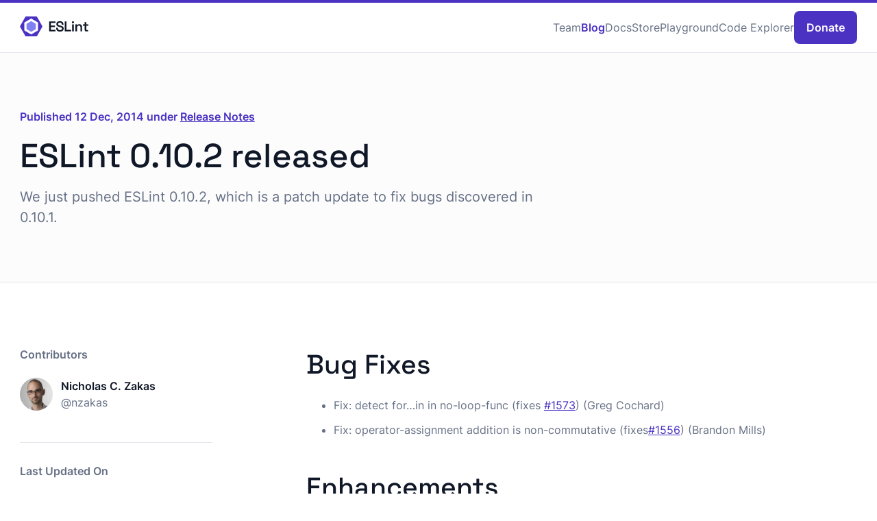

--- FILE ---
content_type: text/html; charset=UTF-8
request_url: https://eslint.org/blog/2014/12/eslint-0.10.2-released/
body_size: 14300
content:
<!DOCTYPE html>
<html lang="en" class="no-js">

<head>
    <meta charset="UTF-8">
    <meta http-equiv="X-UA-Compatible" content="IE=edge">
    <meta name="viewport" content="width=device-width, initial-scale=1.0">
    <meta name="apple-mobile-web-app-title" content="ESLint">

    
        
    

    
    
    
    
    
    

    <!-- SEO -->
    <title>ESLint 0.10.2 released - ESLint - Pluggable JavaScript Linter</title>
    <meta name="description" content="A pluggable and configurable linter tool for identifying and reporting on patterns in JavaScript. Maintain your code quality with ease.
"><link rel="canonical" href="https://eslint.org/blog/2014/12/eslint-0.10.2-released/"><!-- Feed -->
    <link rel="alternate" href="/feed.xml" title="ESLint RSS" type="application/atom+xml">

    <!-- favicon -->
    <link rel="icon" href="/favicon.ico" sizes="any"><!-- 32×32 -->
    <link rel="icon" href="/icon.svg" type="image/svg+xml">
    <link rel="apple-touch-icon" href="/apple-touch-icon.png"><!-- 180×180 -->
    <link rel="manifest" href="/manifest.webmanifest">

    <!-- social sharing previews. Make sure every page template has title, desc, and cover url -->
    <!-- Open graph -->

    <meta property="og:title" content="ESLint 0.10.2 released - ESLint - Pluggable JavaScript Linter">
    <meta property="og:description" content="A pluggable and configurable linter tool for identifying and reporting on patterns in JavaScript. Maintain your code quality with ease.
">
    <meta property="og:image" content="https://eslint.org/icon-512.png" />
    <meta property="og:image:alt" content="ESLint logo">
    <meta property="og:locale" content="en_US">
    <meta property="og:type" content="website">
    <meta property="og:url" content="https://eslint.org/blog/2014/12/eslint-0.10.2-released/">
    <!-- Twitter -->
    <meta name="twitter:title" content="ESLint 0.10.2 released - ESLint - Pluggable JavaScript Linter">
    <meta name="twitter:card" content="summary_large_image">
    <meta name="twitter:site" content="@geteslint">
    <meta name="twitter:description" content="A pluggable and configurable linter tool for identifying and reporting on patterns in JavaScript. Maintain your code quality with ease.
">
    <meta name="twitter:image" content="https://eslint.org/icon-512.png">
    <meta name="twitter:creator" content="@geteslint">

    <script>
        // This is a capable browser, let's improve the UI further!
        document.documentElement.classList.add("enhanced");
        document.documentElement.classList.remove('no-js');
    </script>

    <link rel="preload" href="/assets/fonts/Consolas.woff" as="font" type="font/woff" crossorigin>
    <link rel="preload" href="/assets/fonts/SpaceGrotesk-Medium-subset.woff2" as="font" type="font/woff2" crossorigin>
    <link rel="preload" href="/assets/fonts/Inter-Regular-subset.woff2" as="font" type="font/woff2" crossorigin>
    <link rel="preload" href="/assets/fonts/SpaceMono-Regular-subset.woff2" as="font" type="font/woff2" crossorigin>
    <link rel="preconnect" href="https://www.googletagmanager.com/">

    <link rel="dns-prefetch" href="https://cdnjs.cloudflare.com">
    <link rel="dns-prefetch" href="https://images.opencollective.com">
    <link rel="dns-prefetch" href="https://cdn.jsdelivr.net">
    <link rel="dns-prefetch" href="https://unpkg.com">

    <script>
            (function () {
                var theme = window.localStorage.getItem("theme");
                if (theme && theme !== "system") document.documentElement.setAttribute('data-theme', theme)
                else if (window.matchMedia('(prefers-color-scheme: dark)').matches)
                    document.documentElement.setAttribute('data-theme', 'dark');
                else document.documentElement.setAttribute('data-theme', 'light');
            })();
    </script>


    <style>

        /* Overrides for funky punctuators */
        @font-face {
            font-family: "Mono Punctuators";
            src: url("/assets/fonts/Consolas.woff") format("woff");
            font-weight: 400;
            unicode-range: U+40, U+7B, U+7D, U+28, U+29;
            font-display: swap;
        }

        /* Space Grotesk for headings */
        @font-face {
            font-family: "Space Grotesk";
            src: url("/assets/fonts/SpaceGrotesk-Medium-subset.woff2") format("woff2"),
            url("/assets/fonts/SpaceGrotesk-Medium-subset.zopfli.woff") format("woff");
            font-weight: 500;
            font-display: swap;
        }

        /* Inter for body text */
        @font-face {
            font-family: "Inter";
            src: url("/assets/fonts/Inter-Regular-subset.woff2") format("woff2"),
            url("/assets/fonts/Inter-Regular-subset.zopfli.woff") format("woff");
            font-weight: 400;
            font-display: swap;
        }

        @font-face {
            font-family: Inter;
            src:
                url("/assets/fonts/Inter-SemiBold-subset.woff2") format("woff2"),
                url("/assets/fonts/Inter-SemiBold-subset.zopfli.woff") format("woff");
            font-weight: 500;
            font-style: "normal";
            font-display: "swap";
        }

        /* Space Mono for code snippets */
        @font-face {
            font-family: "Space Mono";
            src: url("/assets/fonts/SpaceMono-Regular-subset.woff2") format("woff2"),
            url("/assets/fonts/SpaceMono-Regular-subset.zopfli.woff") format("woff");
            font-weight: 400;
            font-display: swap;
        }

        /* Country Flags for Windows*/
        @font-face {
            font-family: 'Twemoji Country Flags';
            unicode-range: U+1F1E6-1F1FF, U+1F3F4, U+E0062-E0063, U+E0065, U+E0067, U+E006C, U+E006E, U+E0073-E0074, U+E0077, U+E007F;
            src: url('https://cdn.jsdelivr.net/npm/country-flag-emoji-polyfill@0.1/dist/TwemojiCountryFlags.woff2') format('woff2');
        }
    </style>
    
    <script src="/assets/js/themes.js"></script><link rel="stylesheet" type="text/css" href="/assets/css/styles.css">
</head>

<body class="post blog-post-page">
    <a href="#main" class="c-btn c-btn--primary" id="skip-link">Skip to main content</a>
    
<header class="site-header">
    <div class="content-container">
        <a href="/" aria-label="Homepage" class="logo-link">
            <div class="logo">
    <svg class="brand-logo" width="203" height="58" viewBox="0 0 203 58" fill="none" xmlns="http://www.w3.org/2000/svg" role="img" aria-label="ESLint logo">
        <path d="M46.5572 21.1093L34.0167 13.8691C33.7029 13.6879 33.3161 13.6879 33.0023 13.8691L20.4616 21.1093C20.148 21.2905 19.9543 21.6253 19.9543 21.9878V36.4681C19.9543 36.8304 20.148 37.1654 20.4616 37.347L33.0023 44.5871C33.3161 44.7684 33.7029 44.7684 34.0167 44.5871L46.5572 37.347C46.871 37.1657 47.0644 36.8306 47.0644 36.4681V21.9878C47.0641 21.6253 46.8707 21.2905 46.5572 21.1093Z" fill="#8080F2" id="logo-center" class="logo-component" />
        <path d="M0.904381 27.7046L15.8878 1.63772C16.4321 0.695223 17.4375 0 18.5258 0H48.4931C49.5817 0 50.5873 0.695223 51.1316 1.63772L66.115 27.6471C66.6593 28.5899 66.6593 29.7796 66.115 30.7224L51.1316 56.5756C50.5873 57.5181 49.5817 58 48.4931 58H18.526C17.4377 58 16.4321 57.5326 15.8881 56.5899L0.90464 30.6944C0.359854 29.7522 0.359854 28.6471 0.904381 27.7046ZM13.3115 40.2393C13.3115 40.6225 13.5422 40.977 13.8744 41.1689L32.96 52.1803C33.2919 52.3719 33.7078 52.3719 34.0397 52.1803L53.1401 41.1689C53.4721 40.977 53.7043 40.6228 53.7043 40.2393V18.2161C53.7043 17.8327 53.4754 17.4785 53.1432 17.2866L34.0584 6.27513C33.7264 6.08327 33.3111 6.08327 32.9792 6.27513L13.8775 17.2866C13.5453 17.4785 13.3115 17.8327 13.3115 18.2161V40.2393V40.2393Z" fill="#4B32C3" class="logo-component" />
        <path d="M86.6971 43.7102V14.2899H105.442V18.871H91.7826V26.6044H104.265V31.1855H91.7826V39.129H105.652V43.7102H86.6971Z" fill="#101828" class="logo-component logo-title" />
        <path d="M118.919 44.2986C116.678 44.2986 114.688 43.9063 112.951 43.1218C111.242 42.3092 109.897 41.1464 108.916 39.6334C107.936 38.1203 107.445 36.271 107.445 34.0855V32.9928H112.447V34.0855C112.447 36.0189 113.035 37.4619 114.212 38.4145C115.389 39.3672 116.958 39.8435 118.919 39.8435C120.909 39.8435 122.408 39.4372 123.416 38.6247C124.425 37.8121 124.929 36.7614 124.929 35.4725C124.929 34.6039 124.691 33.9034 124.215 33.371C123.739 32.8107 123.038 32.3623 122.113 32.0261C121.217 31.6899 120.124 31.3677 118.835 31.0594L117.574 30.8073C115.641 30.359 113.96 29.7986 112.531 29.1261C111.13 28.4256 110.051 27.529 109.295 26.4363C108.538 25.3435 108.16 23.9145 108.16 22.1493C108.16 20.3841 108.58 18.871 109.421 17.6102C110.261 16.3493 111.452 15.3826 112.993 14.7102C114.534 14.0377 116.341 13.7015 118.415 13.7015C120.488 13.7015 122.338 14.0517 123.963 14.7522C125.588 15.4527 126.863 16.5034 127.787 17.9044C128.74 19.3053 129.216 21.0566 129.216 23.158V24.545H124.215V23.158C124.215 21.9532 123.977 20.9865 123.5 20.258C123.024 19.5295 122.352 18.9971 121.483 18.6609C120.614 18.3247 119.592 18.1566 118.415 18.1566C116.678 18.1566 115.361 18.4928 114.464 19.1652C113.568 19.8377 113.119 20.7904 113.119 22.0232C113.119 22.8078 113.315 23.4802 113.708 24.0406C114.128 24.573 114.73 25.0213 115.515 25.3855C116.327 25.7218 117.336 26.016 118.541 26.2681L119.802 26.5623C121.819 27.0107 123.584 27.5851 125.098 28.2855C126.611 28.958 127.787 29.8546 128.628 30.9754C129.497 32.0962 129.931 33.5532 129.931 35.3464C129.931 37.1116 129.469 38.6667 128.544 40.0116C127.647 41.3566 126.372 42.4073 124.719 43.1638C123.094 43.9203 121.161 44.2986 118.919 44.2986Z" fill="#101828" class="logo-component logo-title" />
        <path d="M133.1 43.7102V14.2899H138.185V39.129H151.971V43.7102H133.1Z" fill="#101828" class="logo-component logo-title" />
        <path d="M154.827 43.7102V22.9479H159.661V43.7102H154.827ZM157.223 20.3C156.354 20.3 155.598 20.0198 154.954 19.4595C154.337 18.871 154.029 18.1005 154.029 17.1479C154.029 16.1952 154.337 15.4387 154.954 14.8783C155.598 14.2899 156.354 13.9957 157.223 13.9957C158.148 13.9957 158.904 14.2899 159.493 14.8783C160.109 15.4387 160.417 16.1952 160.417 17.1479C160.417 18.1005 160.109 18.871 159.493 19.4595C158.904 20.0198 158.148 20.3 157.223 20.3Z" fill="#101828" class="logo-component logo-title" />
        <path d="M164.525 43.7102V22.9479H169.275V25.8479H169.989C170.353 25.0633 171.012 24.3208 171.964 23.6203C172.917 22.9198 174.36 22.5696 176.293 22.5696C177.891 22.5696 179.305 22.9338 180.538 23.6623C181.771 24.3909 182.724 25.3995 183.396 26.6884C184.097 27.9773 184.447 29.5044 184.447 31.2696V43.7102H179.614V31.6479C179.614 29.9667 179.193 28.7198 178.353 27.9073C177.54 27.0667 176.377 26.6464 174.864 26.6464C173.155 26.6464 171.81 27.2208 170.83 28.3696C169.849 29.4904 169.359 31.1015 169.359 33.2029V43.7102H164.525Z" fill="#101828" class="logo-component logo-title" />
        <path d="M196.449 43.7102C195.104 43.7102 194.025 43.3179 193.213 42.5334C192.428 41.7208 192.036 40.6281 192.036 39.2551V26.9406H186.614V22.9479H192.036V16.2652H196.869V22.9479H202.837V26.9406H196.869V38.4566C196.869 39.2971 197.262 39.7174 198.046 39.7174H202.207V43.7102H196.449Z" fill="#101828" class="logo-component logo-title" />
    </svg>
</div>

        </a>
        <nav class="site-nav" aria-label="Main">
    <div class="flexer">
        <a href="/donate" class="c-btn c-btn--primary donate-link">Donate</a>
        <button class="site-nav-toggle" aria-label="Menu" id="nav-toggle" aria-controls="nav-list">
            <svg width="20" height="20" viewBox="20 20 60 60">
                <path id="ham-top"    d="M30,37 L70,37 Z" stroke="currentColor"></path>
                <path id="ham-middle" d="M30,50 L70,50 Z" stroke="currentColor"></path>
                <path id="ham-bottom" d="M30,63 L70,63 Z" stroke="currentColor"></path>
            </svg>
        </button>
    </div>
    <ul id="nav-list">
        
        <li>
            
            <a href="/team"  >Team</a>
        </li>
        
        <li>
            
            <a href="/blog"  data-current="true"  >Blog</a>
        </li>
        
        <li>
            
            <a href="/docs/latest/"  >Docs</a>
        </li>
        
        <li>
            
            <a href="https://eslint.threadless.com"  target="_blank">Store</a>
        </li>
        
        <li>
            
            <a href="/play"  target="_blank">Playground</a>
        </li>
        
        <li>
            
            <a href="https://explorer.eslint.org/"  target="_blank">Code Explorer</a>
        </li>
        
    </ul>
</nav>

    </div>
</header>


<script src="https://unpkg.com/anchor-js@4.3.1/anchor.min.js" type="text/javascript"></script>
<script>
document.addEventListener("DOMContentLoaded", () => {
    anchors.add(".post__blog-content h2, .post__blog-content h3, .post__blog-content h4");
});
</script>
<main id="main"  class="post-main" tabindex="-1">
    
    
    
    
    

    <div class="section hero">
    <div class="content-container grid">
        <div class="span-1-7 content-container"><p class="post__meta">Published <time datetime="12 Dec, 2014">12 Dec, 2014</time> under <a href="/blog/category/release-notes">Release Notes</a></p><h1 class="section-title">ESLint 0.10.2 released</h1>
            <p class="section-supporting-text">
                We just pushed ESLint 0.10.2, which is a patch update to fix bugs discovered in 0.10.1.
            </p>
            
        </div>
        <div class="span-10-12 hero-ad">
            <!--<br>-->


<script id="eslint-sponsor">
    if (window.innerWidth > 800) {
        var s = document.createElement("script");
        s.type = "text/javascript";
        s.src = "//media.ethicalads.io/media/client/ethicalads.min.js";
        document.getElementById("eslint-sponsor").after(s);
        document.getElementById("eslint-sponsor").remove();
    }
</script>
<div data-ea-publisher="eslint-org" data-ea-type="image"></div>


        </div>
    </div>
</div>

    <div class="content-container grid">

        <div class="post__blog-content span-5-12">
            <h2 id="bug-fixes" tabindex="-1">Bug Fixes</h2>
<ul>
<li>Fix: detect for…in in no-loop-func (fixes <a href="https://github.com/eslint/eslint/issues/1573">#1573</a>) (Greg Cochard)</li>
<li>Fix: operator-assignment addition is non-commutative (fixes<a href="https://github.com/eslint/eslint/issues/1556">#1556</a>) (Brandon Mills)</li>
</ul>
<h2 id="enhancements" tabindex="-1">Enhancements</h2>
<ul>
<li>Update: simplify comma-spacing logic (fixes <a href="https://github.com/eslint/eslint/issues/1562">#1562</a>) (Brandon Mills)</li>
</ul>

        </div>

        <div class="post__author-bios span-5-12">
            
                <div class="profile profile--author">
    <div class="profile--author__details">
        <img class="profile__photo profile__photo--small" src="https://avatars.githubusercontent.com/u/38546" alt="Nicholas C. Zakas" width="48" height="48" loading="lazy" onerror="this.src = '/assets/images/people/_placeholder-avatar.svg'">
        <div class="profile__details">
            <div class="profile__name">
                Nicholas C. Zakas
            </div><span class="profile__title"> ESLint Technical Steering Committee </span><div class="profile__social-links">
                <ul>
                    
                    
                    <li>
                        <a href="https://github.com/nzakas">
                            <svg width="20" height="20" viewBox="0 0 25 24" role="img" aria-label="Github">
                                <path fill-rule="evenodd" clip-rule="evenodd" d="M12.5 0.147461C5.9 0.147461 0.5 5.54746 0.5 12.1475C0.5 17.4475 3.9 21.9475 8.7 23.5475C9.3 23.6475 9.5 23.2475 9.5 22.9475C9.5 22.6475 9.5 21.9475 9.5 20.9475C6.2 21.6475 5.5 19.3475 5.5 19.3475C5 17.9475 4.2 17.5475 4.2 17.5475C3 16.8475 4.2 16.8475 4.2 16.8475C5.4 16.9475 6 18.0475 6 18.0475C7.1 19.8475 8.8 19.3475 9.5 19.0475C9.6 18.2475 9.9 17.7475 10.3 17.4475C7.6 17.1475 4.8 16.1475 4.8 11.5475C4.8 10.2475 5.3 9.14746 6 8.34746C6 7.94746 5.5 6.74746 6.2 5.14746C6.2 5.14746 7.2 4.84746 9.5 6.34746C10.5 6.04746 11.5 5.94746 12.5 5.94746C13.5 5.94746 14.5 6.04746 15.5 6.34746C17.8 4.74746 18.8 5.14746 18.8 5.14746C19.5 6.84746 19 8.04746 18.9 8.34746C19.7 9.14746 20.1 10.2475 20.1 11.5475C20.1 16.1475 17.3 17.1475 14.6 17.4475C15 17.8475 15.4 18.5475 15.4 19.6475C15.4 21.2475 15.4 22.5475 15.4 22.9475C15.4 23.2475 15.6 23.6475 16.2 23.5475C21 21.9475 24.4 17.4475 24.4 12.1475C24.5 5.54746 19.1 0.147461 12.5 0.147461Z" fill="#98A2B3" />
                            </svg>
                        </a>
                    </li>
                    
                    
                    
                    <li>
                        <a href="https://fosstodon.org/@nzakas">
                            <svg width="20" height="20" viewBox="0 0 216.4144 232.00976" role="img" aria-label="Mastodon">
                                <path d="M211.80734 139.0875c-3.18125 16.36625-28.4925 34.2775-57.5625 37.74875-15.15875 1.80875-30.08375 3.47125-45.99875 2.74125-26.0275-1.1925-46.565-6.2125-46.565-6.2125 0 2.53375.15625 4.94625.46875 7.2025 3.38375 25.68625 25.47 27.225 46.39125 27.9425 21.11625.7225 39.91875-5.20625 39.91875-5.20625l.8675 19.09s-14.77 7.93125-41.08125 9.39c-14.50875.7975-32.52375-.365-53.50625-5.91875C9.23234 213.82 1.40609 165.31125.20859 116.09125c-.365-14.61375-.14-28.39375-.14-39.91875 0-50.33 32.97625-65.0825 32.97625-65.0825C49.67234 3.45375 78.20359.2425 107.86484 0h.72875c29.66125.2425 58.21125 3.45375 74.8375 11.09 0 0 32.975 14.7525 32.975 65.0825 0 0 .41375 37.13375-4.59875 62.915" fill="#98A2B3" />
                                <path d="M177.50984 80.077v60.94125h-24.14375v-59.15c0-12.46875-5.24625-18.7975-15.74-18.7975-11.6025 0-17.4175 7.5075-17.4175 22.3525v32.37625H96.20734V85.42325c0-14.845-5.81625-22.3525-17.41875-22.3525-10.49375 0-15.74 6.32875-15.74 18.7975v59.15H38.90484V80.077c0-12.455 3.17125-22.3525 9.54125-29.675 6.56875-7.3225 15.17125-11.07625 25.85-11.07625 12.355 0 21.71125 4.74875 27.8975 14.2475l6.01375 10.08125 6.015-10.08125c6.185-9.49875 15.54125-14.2475 27.8975-14.2475 10.6775 0 19.28 3.75375 25.85 11.07625 6.36875 7.3225 9.54 17.22 9.54 29.675" fill="var(--lighter-background-color)" />
                            </svg>
                        </a>
                    </li>
                    
                    
                    <li>
                        <a href="https://twitter.com/slicknet">
                            <svg width="20" height="20" viewBox="0 0 512 512" role="img" aria-label="X">
                                <path fill="none" d="M0 0h24v24H0z"></path><path d="M389.2 48h70.6L305.6 224.2 487 464H345L233.7 318.6 106.5 464H35.8L200.7 275.5 26.8 48H172.4L272.9 180.9 389.2 48zM364.4 421.8h39.1L151.1 88h-42L364.4 421.8z" fill="#98A2B3"></path>
                            </svg>
                        </a>
                    </li>
                    
                </ul>
            </div>
        </div>
    </div>
    <div class="profile__bio">
        

        
        <p>Creator of ESLint, independent software developer, consultant, coach, and author.</p>

    </div>
</div>
            
        </div>

        <aside class="span-1-3 post__sidebar">
    <div class="post__sidebar-module post-contributors">
        <h2 class="post__sidebar-module__title">Contributors</h2>
        
        <div class="profile profile--contributor">
    <img class="profile__photo profile__photo--medium" src="https://avatars.githubusercontent.com/u/38546" width="56" height="56" alt="Nicholas C. Zakas" loading="lazy" onerror="this.src = '/assets/images/people/_placeholder-avatar.svg'">
    <div class="profile__details">
        <div class="profile__name">Nicholas C. Zakas</div>
      <a href="https://github.com/nzakas" class="profile__handle">@nzakas</a>
    </div>
</div>
        
    </div>

    
    
    
    <div class="post__sidebar-module">
        <h2 class="post__sidebar-module__title">Last Updated On</h2>    
        <div class="post-last-updated">
            <svg focusable="false" width="20" height="20" viewBox="0 0 610.398 610.398" aria-hidden="true" fill="currentColor"><path d="M159.567 0h-15.329c-1.956 0-3.811.411-5.608.995-8.979 2.912-15.616 12.498-15.616 23.997v51.613c0 2.611.435 5.078 1.066 7.44 2.702 10.146 10.653 17.552 20.158 17.552h15.329c11.724 0 21.224-11.188 21.224-24.992V24.992c0-13.804-9.5-24.992-21.224-24.992zM461.288 0h-15.329c-11.724 0-21.224 11.188-21.224 24.992v51.613c0 13.804 9.5 24.992 21.224 24.992h15.329c11.724 0 21.224-11.188 21.224-24.992V24.992C482.507 11.188 473.007 0 461.288 0z"/><path d="M539.586 62.553h-37.954v14.052c0 24.327-18.102 44.117-40.349 44.117h-15.329c-22.247 0-40.349-19.79-40.349-44.117V62.553H199.916v14.052c0 24.327-18.102 44.117-40.349 44.117h-15.329c-22.248 0-40.349-19.79-40.349-44.117V62.553H70.818c-21.066 0-38.15 16.017-38.15 35.764v476.318c0 19.784 17.083 35.764 38.15 35.764h468.763c21.085 0 38.149-15.984 38.149-35.764V98.322c.005-19.747-17.059-35.769-38.144-35.769zM527.757 557.9l-446.502-.172V173.717h446.502V557.9z"/><path d="M353.017 266.258h117.428c10.193 0 18.437-10.179 18.437-22.759s-8.248-22.759-18.437-22.759H353.017c-10.193 0-18.437 10.179-18.437 22.759 0 12.575 8.243 22.759 18.437 22.759zM353.017 348.467h117.428c10.193 0 18.437-10.179 18.437-22.759 0-12.579-8.248-22.758-18.437-22.758H353.017c-10.193 0-18.437 10.179-18.437 22.758 0 12.58 8.243 22.759 18.437 22.759zM353.017 430.676h117.428c10.193 0 18.437-10.18 18.437-22.759s-8.248-22.759-18.437-22.759H353.017c-10.193 0-18.437 10.18-18.437 22.759s8.243 22.759 18.437 22.759zM353.017 512.89h117.428c10.193 0 18.437-10.18 18.437-22.759 0-12.58-8.248-22.759-18.437-22.759H353.017c-10.193 0-18.437 10.179-18.437 22.759 0 12.579 8.243 22.759 18.437 22.759zM145.032 266.258H262.46c10.193 0 18.436-10.179 18.436-22.759s-8.248-22.759-18.436-22.759H145.032c-10.194 0-18.437 10.179-18.437 22.759.001 12.575 8.243 22.759 18.437 22.759zM145.032 348.467H262.46c10.193 0 18.436-10.179 18.436-22.759 0-12.579-8.248-22.758-18.436-22.758H145.032c-10.194 0-18.437 10.179-18.437 22.758.001 12.58 8.243 22.759 18.437 22.759zM145.032 430.676H262.46c10.193 0 18.436-10.18 18.436-22.759s-8.248-22.759-18.436-22.759H145.032c-10.194 0-18.437 10.18-18.437 22.759s8.243 22.759 18.437 22.759zM145.032 512.89H262.46c10.193 0 18.436-10.18 18.436-22.759 0-12.58-8.248-22.759-18.436-22.759H145.032c-10.194 0-18.437 10.179-18.437 22.759.001 12.579 8.243 22.759 18.437 22.759z"/></svg>
            <time datetime="12 Dec, 2014">12 Dec, 2014</time>
        </div>
    </div>

    
    <div class="post__sidebar-module">
        <h2 class="post__sidebar-module__title">Tags</h2>
        <ul role="list" class="tag-list">
            
            <li class="tag-list__item">release</li>
            
            <li class="tag-list__item">bug fix</li>
            
        </ul>
    </div>
    

    <div class="post__sidebar-module">
        <h2 class="post__sidebar-module__title">Share</h2>
        <div class="c-share">
    <button onclick="copyPageURLToClipboard();" class="c-share__btn" id="post-url-share-btn" hidden>
        <span class="visually-hidden">Share on: </span>
        <svg width="20" height="20" viewBox="0 0 20 20" fill="none" role="img" aria-label="Link">
            <path d="M8.3335 10.8333C8.69138 11.3118 9.14796 11.7077 9.67229 11.9941C10.1966 12.2806 10.7764 12.4509 11.3724 12.4936C11.9683 12.5363 12.5665 12.4503 13.1263 12.2415C13.6861 12.0327 14.1944 11.7059 14.6168 11.2833L17.1168 8.78335C17.8758 7.9975 18.2958 6.94499 18.2863 5.85251C18.2768 4.76002 17.8386 3.71497 17.0661 2.94243C16.2935 2.1699 15.2485 1.7317 14.156 1.7222C13.0635 1.71271 12.011 2.13269 11.2252 2.89168L9.79183 4.31668M11.6668 9.16668C11.309 8.68824 10.8524 8.29236 10.328 8.0059C9.80371 7.71943 9.22391 7.54908 8.62796 7.5064C8.032 7.46372 7.43384 7.54971 6.87405 7.75853C6.31425 7.96735 5.8059 8.29412 5.3835 8.71668L2.8835 11.2167C2.12451 12.0025 1.70453 13.055 1.71402 14.1475C1.72352 15.24 2.16172 16.2851 2.93426 17.0576C3.70679 17.8301 4.75184 18.2683 5.84433 18.2778C6.93681 18.2873 7.98932 17.8673 8.77517 17.1083L10.2002 15.6833" stroke="currentColor" stroke-width="1.67" stroke-linecap="round" stroke-linejoin="round" />
        </svg>
    </button>
    <a class="c-share__btn" target="_blank" rel="noopener" href="https://bsky.app/intent/compose?text=ESLint%200.10.2%20released%0A%0Ahttps://eslint.org/blog/2014/12/eslint-0.10.2-released/">
        <span class="visually-hidden">Share on: </span>
        <svg width="20" height="20" viewBox="0 0 64 57" role="img" aria-label="Bluesky">
            <path fill="#98A2B3" d="M13.873 3.805C21.21 9.332 29.103 20.537 32 26.55v15.882c0-.338-.13.044-.41.867-1.512 4.456-7.418 21.847-20.923 7.944-7.111-7.32-3.819-14.64 9.125-16.85-7.405 1.264-15.73-.825-18.014-9.015C1.12 23.022 0 8.51 0 6.55 0-3.268 8.579-.182 13.873 3.805ZM50.127 3.805C42.79 9.332 34.897 20.537 32 26.55v15.882c0-.338.13.044.41.867 1.512 4.456 7.418 21.847 20.923 7.944 7.111-7.32 3.819-14.64-9.125-16.85 7.405 1.264 15.73-.825 18.014-9.015C62.88 23.022 64 8.51 64 6.55c0-9.818-8.578-6.732-13.873-2.745Z" />
        />
    </a>
    <a class="c-share__btn" target="_blank" rel="noopener" href="https://twitter.com/intent/tweet?text=ESLint%200.10.2%20released&url=https://eslint.org/blog/2014/12/eslint-0.10.2-released/">
        <span class="visually-hidden">Share on: </span>
        <svg width="20" height="20" viewBox="0 0 512 512" fill="currentColor" role="img" aria-label="Twitter">
            <path fill="none" d="M0 0h24v24H0z"></path><path d="M389.2 48h70.6L305.6 224.2 487 464H345L233.7 318.6 106.5 464H35.8L200.7 275.5 26.8 48H172.4L272.9 180.9 389.2 48zM364.4 421.8h39.1L151.1 88h-42L364.4 421.8z"></path>
        </svg>
    </a>
    <a class="c-share__btn" target="_blank" rel="noopener" href="http://www.facebook.com/sharer/sharer.php?u=https://eslint.org/blog/2014/12/eslint-0.10.2-released/">
        <span class="visually-hidden">Share on: </span>
        <svg width="20" height="20" viewBox="0 0 20 20" fill="none" role="img" aria-label="Facebook">
            <path d="M20 10C20 4.47715 15.5229 0 10 0C4.47715 0 0 4.47715 0 10C0 14.9912 3.65684 19.1283 8.4375 19.8785V12.8906H5.89844V10H8.4375V7.79688C8.4375 5.29063 9.93047 3.90625 12.2146 3.90625C13.3084 3.90625 14.4531 4.10156 14.4531 4.10156V6.5625H13.1922C11.95 6.5625 11.5625 7.3334 11.5625 8.125V10H14.3359L13.8926 12.8906H11.5625V19.8785C16.3432 19.1283 20 14.9912 20 10Z" fill="currentColor" />
        </svg>
    </a>
    <a class="c-share__btn" target="_blank" rel="noopener" href="http://www.linkedin.com/shareArticle?mini=true&url=https://eslint.org/blog/2014/12/eslint-0.10.2-released/&title=ESLint%200.10.2%20released">
        <span class="visually-hidden">Share on: </span>
        <svg width="20" height="20" viewBox="0 0 20 20" fill="none" role="img" aria-label="LinkedIn">
            <path d="M18.5195 0H1.47656C0.660156 0 0 0.644531 0 1.44141V18.5547C0 19.3516 0.660156 20 1.47656 20H18.5195C19.3359 20 20 19.3516 20 18.5586V1.44141C20 0.644531 19.3359 0 18.5195 0ZM5.93359 17.043H2.96484V7.49609H5.93359V17.043ZM4.44922 6.19531C3.49609 6.19531 2.72656 5.42578 2.72656 4.47656C2.72656 3.52734 3.49609 2.75781 4.44922 2.75781C5.39844 2.75781 6.16797 3.52734 6.16797 4.47656C6.16797 5.42187 5.39844 6.19531 4.44922 6.19531ZM17.043 17.043H14.0781V12.4023C14.0781 11.2969 14.0586 9.87109 12.5352 9.87109C10.9922 9.87109 10.7578 11.0781 10.7578 12.3242V17.043H7.79688V7.49609H10.6406V8.80078H10.6797C11.0742 8.05078 12.043 7.25781 13.4844 7.25781C16.4883 7.25781 17.043 9.23438 17.043 11.8047V17.043V17.043Z" fill="currentColor" />
        </svg>
    </a>
    <span aria-live="polite" aria-atomic="true" id="ctc-announcement" class="ctc-announcement"></span>
</div>

<script>
    var shareBtn = document.getElementById('post-url-share-btn');
    shareBtn.removeAttribute('hidden');

    function copyPageURLToClipboard() {
        const url = window.location.href;
        navigator.clipboard.writeText(url);
        announceCopyToSRs();
        shareBtn.setAttribute('data-copied', 'true');

        setTimeout(() => {
            shareBtn.removeAttribute('data-copied');
        }, 5000);
    }

    function announceCopyToSRs() {
        var announcement_region = document.getElementById('ctc-announcement');

        announcement_region.innerHTML = 'Copied to clipboard.'
        announcement_region.setAttribute('data-fades-out', 'true');
        setTimeout(() => {
            announcement_region.innerHTML = "";
            announcement_region.removeAttribute('data-fades-out');
        }, 4000);
    }
</script>

    </div>

    

</aside>


    </div>
</main>



<section aria-labelledby="more-posts-label" class="from-the-blog">
    <div class="content-container">
        <div class="from-the-blog__top grid grid--center-items">
            <header class="section-head span-1-7 ">
                <h2 class="from-the-blog__title" id="more-posts-label">From the blog</h2>
                <p class="">
                    The latest ESLint news, case studies, tutorials, and resources.
                </p>
            </header>
            <div class="span-11-12"><a href="/blog" class="c-btn c-btn--primary c-btn--block from-the-blog__more">View all posts</a></div>
        </div>

        <div class="blog-posts">

            
            
            
            

            
            
            



            <article class='card '><a href="/blog/2026/01/eslint-v10.0.0-rc.2-released/" class="card__cover" tabindex="-1"><picture><source type="image/webp" srcset="/assets/images/release-notes-patch-560w.webp 560w" sizes="(max-width: 768px) 100vw, 50vw"><img alt="ESLint v10.0.0-rc.2 released" class="undefined" loading="lazy" decoding="async" src="/assets/images/release-notes-patch-560w.jpeg" width="560" height="368"></picture></a>
    <div class="card__content">
        <div class="badge-group">
            <span class="blog-post__category">
                <span class="visually-hidden">Published under:</span> Release Notes
            </span>
            <span class="blog-post__reading-time">
                1 min read
            </span>
        </div>

        <h3 class="card__title">
            <a href="/blog/2026/01/eslint-v10.0.0-rc.2-released/">
                ESLint v10.0.0-rc.2 released</a>
        </h3>
        <p class="card__teaser">
            We just pushed ESLint v10.0.0-rc.2, which is a patch release upgrade of ESLint. This release fixes several bugs found in the previous release.
        </p>
        <div class="card__footer">
            
            <img class="blog-post__author-photo" src="https://avatars.githubusercontent.com/u/44349756" alt="Milos Djermanovic" width="40" height="40" loading="lazy" onerror="this.src = '/assets/images/people/_placeholder-avatar.svg'">
            <div class="blog-post__author__details">
                <div class="blog-post__author-name">Milos Djermanovic</div>
                <time class="blog-post__publish-date" datetime="Tue Jan 27 2026 00:00:00 GMT+0000 (Coordinated Universal Time)">27 Jan, 2026</time>
            </div>
        </div>
    </div>
</article>
            
            

            
            
            
            

            
            
            



            <article class='card '><a href="/blog/2026/01/eslint-v10.0.0-rc.1-released/" class="card__cover" tabindex="-1"><picture><source type="image/webp" srcset="/assets/images/release-notes-minor-560w.webp 560w" sizes="(max-width: 768px) 100vw, 50vw"><img alt="ESLint v10.0.0-rc.1 released" class="undefined" loading="lazy" decoding="async" src="/assets/images/release-notes-minor-560w.jpeg" width="560" height="368"></picture></a>
    <div class="card__content">
        <div class="badge-group">
            <span class="blog-post__category">
                <span class="visually-hidden">Published under:</span> Release Notes
            </span>
            <span class="blog-post__reading-time">
                2 min read
            </span>
        </div>

        <h3 class="card__title">
            <a href="/blog/2026/01/eslint-v10.0.0-rc.1-released/">
                ESLint v10.0.0-rc.1 released</a>
        </h3>
        <p class="card__teaser">
            We just pushed ESLint v10.0.0-rc.1, which is a minor release upgrade of ESLint. This release adds some new features and fixes several bugs found in the previous release.
        </p>
        <div class="card__footer">
            
            <img class="blog-post__author-photo" src="https://avatars.githubusercontent.com/u/44349756" alt="Milos Djermanovic" width="40" height="40" loading="lazy" onerror="this.src = '/assets/images/people/_placeholder-avatar.svg'">
            <div class="blog-post__author__details">
                <div class="blog-post__author-name">Milos Djermanovic</div>
                <time class="blog-post__publish-date" datetime="Fri Jan 23 2026 00:00:00 GMT+0000 (Coordinated Universal Time)">23 Jan, 2026</time>
            </div>
        </div>
    </div>
</article>
            
            

            
            
            
            

            
            
            



            <article class='card '><a href="/blog/2026/01/eslint-2025-year-review/" class="card__cover" tabindex="-1"><picture><source type="image/webp" srcset="/assets/images/storytime-560w.webp 560w" sizes="(max-width: 768px) 100vw, 50vw"><img alt="ESLint's 2025 year in review" class="undefined" loading="lazy" decoding="async" src="/assets/images/storytime-560w.jpeg" width="560" height="368"></picture></a>
    <div class="card__content">
        <div class="badge-group">
            <span class="blog-post__category">
                <span class="visually-hidden">Published under:</span> Storytime
            </span>
            <span class="blog-post__reading-time">
                5 min read
            </span>
        </div>

        <h3 class="card__title">
            <a href="/blog/2026/01/eslint-2025-year-review/">
                ESLint&#39;s 2025 year in review</a>
        </h3>
        <p class="card__teaser">
            2025 saw the expansion of ESLint to CSS and HTML, the introduction of multithreaded linting, and the first steps toward v10.0.0.
        </p>
        <div class="card__footer">
            
            <img class="blog-post__author-photo" src="https://avatars.githubusercontent.com/u/38546" alt="Nicholas C. Zakas" width="40" height="40" loading="lazy" onerror="this.src = '/assets/images/people/_placeholder-avatar.svg'">
            <div class="blog-post__author__details">
                <div class="blog-post__author-name">Nicholas C. Zakas</div>
                <time class="blog-post__publish-date" datetime="Fri Jan 16 2026 00:00:00 GMT+0000 (Coordinated Universal Time)">16 Jan, 2026</time>
            </div>
        </div>
    </div>
</article>
            
            
        </div>
    </div>
</section>


<footer class="site-footer">
    <div class="content-container divider">
        <section class="footer-cta center-text">
            <div class="logo">
    <svg class="brand-logo" width="203" height="58" viewBox="0 0 203 58" fill="none" xmlns="http://www.w3.org/2000/svg" role="img" aria-label="ESLint logo">
        <path d="M46.5572 21.1093L34.0167 13.8691C33.7029 13.6879 33.3161 13.6879 33.0023 13.8691L20.4616 21.1093C20.148 21.2905 19.9543 21.6253 19.9543 21.9878V36.4681C19.9543 36.8304 20.148 37.1654 20.4616 37.347L33.0023 44.5871C33.3161 44.7684 33.7029 44.7684 34.0167 44.5871L46.5572 37.347C46.871 37.1657 47.0644 36.8306 47.0644 36.4681V21.9878C47.0641 21.6253 46.8707 21.2905 46.5572 21.1093Z" fill="#8080F2" id="logo-center" class="logo-component" />
        <path d="M0.904381 27.7046L15.8878 1.63772C16.4321 0.695223 17.4375 0 18.5258 0H48.4931C49.5817 0 50.5873 0.695223 51.1316 1.63772L66.115 27.6471C66.6593 28.5899 66.6593 29.7796 66.115 30.7224L51.1316 56.5756C50.5873 57.5181 49.5817 58 48.4931 58H18.526C17.4377 58 16.4321 57.5326 15.8881 56.5899L0.90464 30.6944C0.359854 29.7522 0.359854 28.6471 0.904381 27.7046ZM13.3115 40.2393C13.3115 40.6225 13.5422 40.977 13.8744 41.1689L32.96 52.1803C33.2919 52.3719 33.7078 52.3719 34.0397 52.1803L53.1401 41.1689C53.4721 40.977 53.7043 40.6228 53.7043 40.2393V18.2161C53.7043 17.8327 53.4754 17.4785 53.1432 17.2866L34.0584 6.27513C33.7264 6.08327 33.3111 6.08327 32.9792 6.27513L13.8775 17.2866C13.5453 17.4785 13.3115 17.8327 13.3115 18.2161V40.2393V40.2393Z" fill="#4B32C3" class="logo-component" />
        <path d="M86.6971 43.7102V14.2899H105.442V18.871H91.7826V26.6044H104.265V31.1855H91.7826V39.129H105.652V43.7102H86.6971Z" fill="#101828" class="logo-component logo-title" />
        <path d="M118.919 44.2986C116.678 44.2986 114.688 43.9063 112.951 43.1218C111.242 42.3092 109.897 41.1464 108.916 39.6334C107.936 38.1203 107.445 36.271 107.445 34.0855V32.9928H112.447V34.0855C112.447 36.0189 113.035 37.4619 114.212 38.4145C115.389 39.3672 116.958 39.8435 118.919 39.8435C120.909 39.8435 122.408 39.4372 123.416 38.6247C124.425 37.8121 124.929 36.7614 124.929 35.4725C124.929 34.6039 124.691 33.9034 124.215 33.371C123.739 32.8107 123.038 32.3623 122.113 32.0261C121.217 31.6899 120.124 31.3677 118.835 31.0594L117.574 30.8073C115.641 30.359 113.96 29.7986 112.531 29.1261C111.13 28.4256 110.051 27.529 109.295 26.4363C108.538 25.3435 108.16 23.9145 108.16 22.1493C108.16 20.3841 108.58 18.871 109.421 17.6102C110.261 16.3493 111.452 15.3826 112.993 14.7102C114.534 14.0377 116.341 13.7015 118.415 13.7015C120.488 13.7015 122.338 14.0517 123.963 14.7522C125.588 15.4527 126.863 16.5034 127.787 17.9044C128.74 19.3053 129.216 21.0566 129.216 23.158V24.545H124.215V23.158C124.215 21.9532 123.977 20.9865 123.5 20.258C123.024 19.5295 122.352 18.9971 121.483 18.6609C120.614 18.3247 119.592 18.1566 118.415 18.1566C116.678 18.1566 115.361 18.4928 114.464 19.1652C113.568 19.8377 113.119 20.7904 113.119 22.0232C113.119 22.8078 113.315 23.4802 113.708 24.0406C114.128 24.573 114.73 25.0213 115.515 25.3855C116.327 25.7218 117.336 26.016 118.541 26.2681L119.802 26.5623C121.819 27.0107 123.584 27.5851 125.098 28.2855C126.611 28.958 127.787 29.8546 128.628 30.9754C129.497 32.0962 129.931 33.5532 129.931 35.3464C129.931 37.1116 129.469 38.6667 128.544 40.0116C127.647 41.3566 126.372 42.4073 124.719 43.1638C123.094 43.9203 121.161 44.2986 118.919 44.2986Z" fill="#101828" class="logo-component logo-title" />
        <path d="M133.1 43.7102V14.2899H138.185V39.129H151.971V43.7102H133.1Z" fill="#101828" class="logo-component logo-title" />
        <path d="M154.827 43.7102V22.9479H159.661V43.7102H154.827ZM157.223 20.3C156.354 20.3 155.598 20.0198 154.954 19.4595C154.337 18.871 154.029 18.1005 154.029 17.1479C154.029 16.1952 154.337 15.4387 154.954 14.8783C155.598 14.2899 156.354 13.9957 157.223 13.9957C158.148 13.9957 158.904 14.2899 159.493 14.8783C160.109 15.4387 160.417 16.1952 160.417 17.1479C160.417 18.1005 160.109 18.871 159.493 19.4595C158.904 20.0198 158.148 20.3 157.223 20.3Z" fill="#101828" class="logo-component logo-title" />
        <path d="M164.525 43.7102V22.9479H169.275V25.8479H169.989C170.353 25.0633 171.012 24.3208 171.964 23.6203C172.917 22.9198 174.36 22.5696 176.293 22.5696C177.891 22.5696 179.305 22.9338 180.538 23.6623C181.771 24.3909 182.724 25.3995 183.396 26.6884C184.097 27.9773 184.447 29.5044 184.447 31.2696V43.7102H179.614V31.6479C179.614 29.9667 179.193 28.7198 178.353 27.9073C177.54 27.0667 176.377 26.6464 174.864 26.6464C173.155 26.6464 171.81 27.2208 170.83 28.3696C169.849 29.4904 169.359 31.1015 169.359 33.2029V43.7102H164.525Z" fill="#101828" class="logo-component logo-title" />
        <path d="M196.449 43.7102C195.104 43.7102 194.025 43.3179 193.213 42.5334C192.428 41.7208 192.036 40.6281 192.036 39.2551V26.9406H186.614V22.9479H192.036V16.2652H196.869V22.9479H202.837V26.9406H196.869V38.4566C196.869 39.2971 197.262 39.7174 198.046 39.7174H202.207V43.7102H196.449Z" fill="#101828" class="logo-component logo-title" />
    </svg>
</div>


            <div class="section-head centered">
                <h2 class="section-title h3">Ready to fix your JavaScript code?</h2>
                <p class="section-supporting-text">
                    Install from npm or start donating today.
                </p>
            </div>
            <div class="eslint-actions">
                <a href="/docs/latest/use/getting-started" target="_blank" class="c-btn c-btn--primary">Get Started</a>
                <a href="/donate" class="c-btn c-btn--secondary donate-link">Become a Sponsor</a>
            </div>
        </section>
    </div>
    <div class="content-container divider footer-middle">
        <nav aria-labelledby="eslint-social-label" class="eslint-social-icons">
    <h2 id="eslint-social-label" hidden>Social Media</h2>
    <ul role="list">
        <li>
            <a href="https://github.com/eslint/eslint" rel="noopener noreferrer" target="_blank">
                <svg width="25" height="24" viewBox="0 0 25 24" class="c-icon" role="img" aria-label="GitHub">
                    <path fill-rule="evenodd" clip-rule="evenodd" d="M12.5 0.147461C5.9 0.147461 0.5 5.54746 0.5 12.1475C0.5 17.4475 3.9 21.9475 8.7 23.5475C9.3 23.6475 9.5 23.2475 9.5 22.9475C9.5 22.6475 9.5 21.9475 9.5 20.9475C6.2 21.6475 5.5 19.3475 5.5 19.3475C5 17.9475 4.2 17.5475 4.2 17.5475C3 16.8475 4.2 16.8475 4.2 16.8475C5.4 16.9475 6 18.0475 6 18.0475C7.1 19.8475 8.8 19.3475 9.5 19.0475C9.6 18.2475 9.9 17.7475 10.3 17.4475C7.6 17.1475 4.8 16.1475 4.8 11.5475C4.8 10.2475 5.3 9.14746 6 8.34746C6 7.94746 5.5 6.74746 6.2 5.14746C6.2 5.14746 7.2 4.84746 9.5 6.34746C10.5 6.04746 11.5 5.94746 12.5 5.94746C13.5 5.94746 14.5 6.04746 15.5 6.34746C17.8 4.74746 18.8 5.14746 18.8 5.14746C19.5 6.84746 19 8.04746 18.9 8.34746C19.7 9.14746 20.1 10.2475 20.1 11.5475C20.1 16.1475 17.3 17.1475 14.6 17.4475C15 17.8475 15.4 18.5475 15.4 19.6475C15.4 21.2475 15.4 22.5475 15.4 22.9475C15.4 23.2475 15.6 23.6475 16.2 23.5475C21 21.9475 24.4 17.4475 24.4 12.1475C24.5 5.54746 19.1 0.147461 12.5 0.147461Z" fill="currentColor" />
                </svg>
            </a>
        </li>
        <li>
            <a href="https://eslint.org/chat" rel="noopener noreferrer" target="_blank">
                <svg width="24" height="25" viewBox="0 0 24 25" class="c-icon" role="img" aria-label="Discord">
                    <g clip-path="url(#clip0_256:2722)">
                        <path d="M9.32792 10.1776C8.99458 10.2065 8.68419 10.3594 8.45805 10.606C8.2319 10.8526 8.10645 11.175 8.10645 11.5096C8.10645 11.8442 8.2319 12.1667 8.45805 12.4133C8.68419 12.6599 8.99458 12.8127 9.32792 12.8416C9.4958 12.8347 9.66066 12.7947 9.81307 12.724C9.96548 12.6533 10.1025 12.5532 10.2161 12.4295C10.3298 12.3057 10.418 12.1608 10.4756 12.003C10.5332 11.8451 10.5592 11.6775 10.5519 11.5096C10.5601 11.3416 10.5348 11.1735 10.4776 11.0153C10.4203 10.857 10.3322 10.7117 10.2183 10.5878C10.1044 10.4639 9.9671 10.3639 9.81425 10.2934C9.66141 10.223 9.4961 10.1837 9.32792 10.1776V10.1776ZM13.7079 10.1776C13.4396 10.1549 13.1707 10.2137 12.9364 10.3463C12.702 10.4789 12.5132 10.6792 12.3946 10.9209C12.276 11.1627 12.2332 11.4346 12.2717 11.7011C12.3102 11.9676 12.4283 12.2162 12.6105 12.4145C12.7926 12.6128 13.0305 12.7514 13.2927 12.8123C13.555 12.8731 13.8296 12.8534 14.0805 12.7556C14.3314 12.6578 14.5469 12.4865 14.6988 12.2642C14.8507 12.0419 14.932 11.7789 14.9319 11.5096C14.9392 11.3418 14.9132 11.1741 14.8556 11.0163C14.798 10.8585 14.7098 10.7135 14.5961 10.5898C14.4825 10.4661 14.3455 10.366 14.1931 10.2953C14.0407 10.2246 13.8758 10.1846 13.7079 10.1776V10.1776Z" fill="currentColor" />
                        <path d="M19.54 0.109619H3.46001C3.13617 0.110406 2.81565 0.174971 2.51677 0.299626C2.21788 0.424282 1.94647 0.606588 1.71804 0.836134C1.4896 1.06568 1.30862 1.33797 1.18542 1.63746C1.06222 1.93695 0.999218 2.25778 1.00001 2.58162V18.8096C0.999218 19.1335 1.06222 19.4543 1.18542 19.7538C1.30862 20.0533 1.4896 20.3256 1.71804 20.5551C1.94647 20.7846 2.21788 20.967 2.51677 21.0916C2.81565 21.2163 3.13617 21.2808 3.46001 21.2816H17.068L16.432 19.0616L17.968 20.4896L19.42 21.8296L22 24.1096V2.58162C22.0008 2.25778 21.9378 1.93695 21.8146 1.63746C21.6914 1.33797 21.5104 1.06568 21.282 0.836134C21.0535 0.606588 20.7821 0.424282 20.4832 0.299626C20.1844 0.174971 19.8638 0.110406 19.54 0.109619V0.109619ZM14.908 15.7816C14.908 15.7816 14.476 15.2656 14.116 14.8096C14.9858 14.6048 15.7552 14.099 16.288 13.3816C15.8562 13.669 15.3933 13.9065 14.908 14.0896C14.3498 14.3279 13.7659 14.501 13.168 14.6056C12.1403 14.7948 11.0863 14.7908 10.06 14.5936C9.45887 14.4755 8.86976 14.3028 8.30001 14.0776C7.81882 13.8938 7.35992 13.6563 6.93201 13.3696C7.44554 14.072 8.18835 14.5728 9.03201 14.7856C8.67201 15.2416 8.23201 15.7856 8.23201 15.7856C7.51919 15.8048 6.81258 15.6485 6.17437 15.3304C5.53616 15.0123 4.9859 14.5423 4.57201 13.9616C4.61037 11.5275 5.20124 9.13395 6.30001 6.96162C7.26643 6.2026 8.44466 5.76234 9.67201 5.70162L9.79201 5.84562C8.63452 6.13043 7.55416 6.66719 6.62801 7.41762C6.62801 7.41762 6.89201 7.27362 7.33601 7.06962C8.19835 6.67451 9.11767 6.41802 10.06 6.30962C10.1259 6.29594 10.1928 6.28791 10.26 6.28562C11.0641 6.18084 11.8779 6.17279 12.684 6.26162C13.9533 6.40712 15.1817 6.79985 16.3 7.41762C15.4231 6.70382 14.4047 6.18437 13.312 5.89362L13.48 5.70162C14.7074 5.76234 15.8856 6.2026 16.852 6.96162C17.9508 9.13395 18.5416 11.5275 18.58 13.9616C18.1624 14.541 17.6096 15.0097 16.9697 15.3269C16.3297 15.6441 15.622 15.8002 14.908 15.7816V15.7816Z" fill="currentColor" />
                    </g>
                    <defs>
                        <clipPath id="clip0_256:2722">
                            <rect width="24" height="24" fill="white" transform="translate(0 0.109619)" />
                        </clipPath>
                    </defs>
                </svg>

            </a>
        </li>
        <li>
            <a href="https://bsky.app/profile/eslint.org" rel="me noopener noreferrer" target="_blank">
                <svg width="24" height="24" viewBox="0 0 64 57" class="c-icon" role="img" aria-label="Bluesky">
                    <path fill="currentColor" d="M13.873 3.805C21.21 9.332 29.103 20.537 32 26.55v15.882c0-.338-.13.044-.41.867-1.512 4.456-7.418 21.847-20.923 7.944-7.111-7.32-3.819-14.64 9.125-16.85-7.405 1.264-15.73-.825-18.014-9.015C1.12 23.022 0 8.51 0 6.55 0-3.268 8.579-.182 13.873 3.805ZM50.127 3.805C42.79 9.332 34.897 20.537 32 26.55v15.882c0-.338.13.044.41.867 1.512 4.456 7.418 21.847 20.923 7.944 7.111-7.32 3.819-14.64-9.125-16.85 7.405 1.264 15.73-.825 18.014-9.015C62.88 23.022 64 8.51 64 6.55c0-9.818-8.578-6.732-13.873-2.745Z" />
                </svg>
            </a>
        </li>
        <li>
            <a href="https://fosstodon.org/@eslint" rel="me noopener noreferrer" target="_blank">
                <svg width="24" height="25" viewBox="0 0 216.4144 232.00976" class="c-icon" role="img"  aria-label="Mastodon">
                    <path fill="currentColor" d="M211.80734 139.0875c-3.18125 16.36625-28.4925 34.2775-57.5625 37.74875-15.15875 1.80875-30.08375 3.47125-45.99875 2.74125-26.0275-1.1925-46.565-6.2125-46.565-6.2125 0 2.53375.15625 4.94625.46875 7.2025 3.38375 25.68625 25.47 27.225 46.39125 27.9425 21.11625.7225 39.91875-5.20625 39.91875-5.20625l.8675 19.09s-14.77 7.93125-41.08125 9.39c-14.50875.7975-32.52375-.365-53.50625-5.91875C9.23234 213.82 1.40609 165.31125.20859 116.09125c-.365-14.61375-.14-28.39375-.14-39.91875 0-50.33 32.97625-65.0825 32.97625-65.0825C49.67234 3.45375 78.20359.2425 107.86484 0h.72875c29.66125.2425 58.21125 3.45375 74.8375 11.09 0 0 32.975 14.7525 32.975 65.0825 0 0 .41375 37.13375-4.59875 62.915" />
                    <path fill="var(--lighter-background-color)" d="M177.50984 80.077v60.94125h-24.14375v-59.15c0-12.46875-5.24625-18.7975-15.74-18.7975-11.6025 0-17.4175 7.5075-17.4175 22.3525v32.37625H96.20734V85.42325c0-14.845-5.81625-22.3525-17.41875-22.3525-10.49375 0-15.74 6.32875-15.74 18.7975v59.15H38.90484V80.077c0-12.455 3.17125-22.3525 9.54125-29.675 6.56875-7.3225 15.17125-11.07625 25.85-11.07625 12.355 0 21.71125 4.74875 27.8975 14.2475l6.01375 10.08125 6.015-10.08125c6.185-9.49875 15.54125-14.2475 27.8975-14.2475 10.6775 0 19.28 3.75375 25.85 11.07625 6.36875 7.3225 9.54 17.22 9.54 29.675" />
                </svg>
            </a>
        </li>
        <li>
            <a href="https://twitter.com/geteslint" rel="noopener noreferrer" target="_blank">
                <svg viewBox="0 0 512 512" height="25" width="25" class="c-icon" role="img" aria-label="Twitter" fill="currentColor">
                    <path fill="none" d="M0 0h24v24H0z"></path><path d="M389.2 48h70.6L305.6 224.2 487 464H345L233.7 318.6 106.5 464H35.8L200.7 275.5 26.8 48H172.4L272.9 180.9 389.2 48zM364.4 421.8h39.1L151.1 88h-42L364.4 421.8z"></path>
                </svg>
            </a>
        </li>
    </ul>
</nav>

        <div role="region" class="theme-switcher" aria-labelledby="theme-switcher-label" id="js-theme-switcher" hidden>
    <h2 class="theme-switcher-label visually-hidden" id="theme-switcher-label">Theme Switcher</h2>
    <div class="theme-switcher__buttons">
        <button class="theme-switcher__button js-toggle-button" id="light-theme-toggle" data-theme="light">
            <svg class="theme-switcher__icon" focusable="false" width="22" height="22" viewBox="0 0 100 100" aria-hidden="true"><g transform="translate(0,-952.36218)"><path d="m 50,955.36218 c 1.6568,0 3,1.3431 3,3 l 0,16 c 0,1.6569 -1.3432,3 -3,3 -1.6569,0 -3,-1.3431 -3,-3 l 0,-16 c 0,-1.6569 1.3431,-3 3,-3 z m 31.125,12.875 c 0.76777,0 1.50798,0.3205 2.09375,0.9062 1.17159,1.1717 1.17157,3.0472 0,4.2188 l -11.3125,11.3125 c -1.17157,1.1716 -3.04714,1.1716 -4.21875,0 -1.17153,-1.1715 -1.17158,-3.0472 0,-4.2187 L 79,969.14338 c 0.58579,-0.5857 1.35723,-0.9062 2.125,-0.9062 z m -62.25,0 c 0.76777,0 1.53921,0.3205 2.125,0.9062 l 11.3125,11.3126 c 1.17158,1.1715 1.17153,3.0472 0,4.2187 -1.17161,1.1716 -3.04718,1.1716 -4.21875,0 l -11.3125,-11.3125 c -1.17157,-1.1716 -1.17159,-3.0471 0,-4.2188 0.58577,-0.5857 1.32598,-0.9062 2.09375,-0.9062 z M 50,983.36218 c 10.45786,0 19,8.5422 19,19.00002 0,10.4579 -8.54214,19 -19,19 -10.45784,0 -19,-8.5421 -19,-19 0,-10.45792 8.54216,-19.00002 19,-19.00002 z m 0,6 c -7.21516,0 -13,5.7848 -13,13.00002 0,7.2152 5.78484,13 13,13 7.21518,0 13,-5.7848 13,-13 0,-7.21522 -5.78482,-13.00002 -13,-13.00002 z m 44,10 c 1.65686,0 2.99999,1.34322 3,3.00002 -1e-5,1.6569 -1.34315,3 -3,3 l -16,0 c -1.65685,0 -3,-1.3431 -3,-3 0,-1.6568 1.34316,-3.00002 3,-3.00002 l 16,0 z m -72,0 c 1.65684,0 3,1.34322 3,3.00002 0,1.6569 -1.34315,3 -3,3 l -16,0 c -1.65685,0 -2.99999,-1.3431 -3,-3 1e-5,-1.6568 1.34314,-3.00002 3,-3.00002 l 16,0 z m 47.8125,19.81252 c 0.76777,0 1.50797,0.2892 2.09375,0.875 l 11.3125,11.3125 c 1.17158,1.1716 1.17152,3.0472 0,4.2188 -1.1716,1.1715 -3.04718,1.1715 -4.21875,0 l -11.3125,-11.3126 c -1.17157,-1.1715 -1.1716,-3.0471 0,-4.2187 0.58577,-0.5858 1.35723,-0.875 2.125,-0.875 z m -39.625,0 c 0.76777,0 1.53923,0.2892 2.125,0.875 1.1716,1.1716 1.17157,3.0472 0,4.2187 L 21,1035.581 c -1.17157,1.1715 -3.04715,1.1715 -4.21875,0 -1.17152,-1.1716 -1.17158,-3.0472 0,-4.2188 l 11.3125,-11.3125 c 0.58578,-0.5858 1.32598,-0.875 2.09375,-0.875 z M 50,1027.3622 c 1.6568,0 3,1.3431 3,3 l 0,16 c 0,1.6569 -1.3432,3 -3,3 -1.6569,0 -3,-1.3431 -3,-3 l 0,-16 c 0,-1.6569 1.3431,-3 3,-3 z" fill="currentColor" fill-opacity="1" stroke="none"></path></g></svg>
            <span>Light</span>
        </button>
        <button class="theme-switcher__button js-toggle-button" id="system-theme-toggle" data-theme="system">
            <svg class="theme-switcher__icon" focusable="false" width="22" height="22" viewBox="0 0 24 24" aria-hidden="true" fill="none" stroke="currentColor" stroke-width="2" stroke-linecap="round" stroke-linejoin="round" class="feather feather-monitor"><rect x="2" y="3" width="20" height="14" rx="2" ry="2"></rect><line x1="8" y1="21" x2="16" y2="21"></line><line x1="12" y1="17" x2="12" y2="21"></line></svg>
            <span>System</span>
        </button>
        <button class="theme-switcher__button js-toggle-button" id="dark-theme-toggle" data-theme="dark">
            <svg class="theme-switcher__icon" focusable="false" width="22" height="22" viewBox="0 0 100 100" aria-hidden="true"><g transform="translate(0,-952.36218)"><path d="m 35.377874,961.36325 a 3.0003,3.0003 0 0 0 -0.9063,0.1875 c -16.1759,5.9947 -25.4686997,21.7109 -25.4686997,39.59375 0,23.2769 18.9104997,42.2187 42.1873997,42.2187 17.8829,0 33.6304,-9.324 39.625,-25.5 a 3.0003,3.0003 0 0 0 -3.9374,-3.8125 c -4.0936,1.6462 -8.5949,2.5 -13.3438,2.5 -19.5969,0 -37.7188,-18.15315 -37.7188,-37.74995 0,-4.7489 0.8226,-9.2504 2.4688,-13.3437 a 3.0003,3.0003 0 0 0 -2.9062,-4.0938 z m -4.6563,8.7188 c -0.5822,2.8241 -0.9063,5.7363 -0.9063,8.7187 0,23.21085 20.5079,43.74995 43.7188,43.74995 2.9824,0 5.8946,-0.3553 8.7188,-0.9375 -6.2657,10.0487 -17.6431,15.75 -31.0626,15.75 -20.0342,0 -36.1874,-16.1844 -36.1874,-36.2187 0,-13.42105 5.6679,-24.79725 15.7187,-31.06245 z" fill="currentColor" fill-opacity="1" stroke="none"></path></g></svg>
            <span>Dark</span>
        </button>
    </div>
</div>

        <div class="language-switcher">
    <a href="/languages/" class="switcher-fallback">Change Language</a>
    <div hidden role="region" class="switcher switcher--language" aria-labelledby="language-switcher-label" id="language-switcher">
        <span id="language-switcher-label" hidden>Language Switcher</span>
        <div class="infobox visually-hidden" id="language-infobox">
            Selecting a language will take you to the ESLint website in that language.
        </div>
        <label class="switcher__label" for="language-select">
            <span class="label__text">
                Language
            </span>
        </label>
        <select name="language selector" id="language-select" aria-describedby="language-infobox" class="c-custom-select switcher__select">
            
            <option value="de"
                    title="German" 
                    data-url="https://de.eslint.org"
                    >
                🇩🇪 Deutsch
            </option>
            
            <option value="en"
                    title="English (US)" 
                    data-url="https://eslint.org"
                     selected >
                🇺🇸 English (US)
            </option>
            
            <option value="es"
                    title="Spanish" 
                    data-url="https://es.eslint.org"
                    >
                🇪🇸 Español (ES)
            </option>
            
            <option value="fr"
                    title="French" 
                    data-url="https://fr.eslint.org"
                    >
                🇫🇷 Français
            </option>
            
            <option value="hi"
                    title="Hindi (IN)" 
                    data-url="https://hi.eslint.org"
                    >
                🇮🇳 हिन्दी
            </option>
            
            <option value="ja"
                    title="Japanese" 
                    data-url="https://ja.eslint.org"
                    >
                🇯🇵 日本語
            </option>
            
            <option value="pt-br"
                    title="Portuguese (BR)" 
                    data-url="https://pt-br.eslint.org"
                    >
                🇧🇷 Português (BR)
            </option>
            
            <option value="zh-hans"
                    title="Simplified Chinese" 
                    data-url="https://zh-hans.eslint.org"
                    >
                🇨🇳 简体中文
            </option>
            
        </select>
    </div>
</div>

    </div>
    <div class="content-container footer-legal-section">
        <div class="copyright">
            <p>Copyright <a href="https://openjsf.org">OpenJS Foundation</a> and ESLint contributors. All rights reserved. The <a href="https://openjsf.org">OpenJS Foundation</a> has registered trademarks and uses trademarks.  For a list of trademarks of the <a href="https://openjsf.org">OpenJS Foundation</a>, please see our <a href="https://trademark-policy.openjsf.org">Trademark Policy</a> and <a href="https://trademark-list.openjsf.org">Trademark List</a>. Trademarks and logos not indicated on the <a href="https://trademark-list.openjsf.org">list of OpenJS Foundation trademarks</a> are trademarks&trade; or registered&reg; trademarks of their respective holders. Use of them does not imply any affiliation with or endorsement by them.
</p>
        </div>
        <nav aria-labelledby="footer-legal-links-label" class="footer-legal-links">
            <h2 id="footer-legal-links-label" hidden>Secondary</h2>
            <ul>
                <li><a href="/branding/">Branding</a></li>
                <li><a href="https://openjsf.org/">The OpenJS Foundation</a></li>
                <li><a href="https://terms-of-use.openjsf.org/">Terms of Use</a></li>
                <li><a href="https://privacy-policy.openjsf.org/">Privacy Policy</a></li>
                <li><a href="https://bylaws.openjsf.org/">OpenJS Foundation Bylaws</a></li>
                <li><a href="https://trademark-policy.openjsf.org/">Trademark Policy</a></li>
                <li><a href="https://trademark-list.openjsf.org/">Trademark List</a></li>
                <li><a href="https://www.linuxfoundation.org/cookies/">Cookie Policy</a></li>
            </ul>
        </nav>
    </div>
</footer>


<div id="copy-announcement" class="visually-hidden" aria-live="polite" aria-atomic="true"></div>

<script>
    (function () {
        const copyBtns = document.querySelectorAll(".copy-btn");
        const announcementRegion = document.getElementById("copy-announcement");

        for (const copyBtn of copyBtns) {
            const copyText = copyBtn.previousElementSibling.firstChild.textContent;

            copyBtn.onclick = () => {
                navigator.clipboard
                    .writeText(copyText)
                    .then(() => {
                        announcementRegion.innerHTML = "Copied!";
                        copyBtn.setAttribute("data-copied", "true");

                        setTimeout(() => {
                            copyBtn.removeAttribute("data-copied");
                            announcementRegion.innerHTML = "";
                        }, 2000);
                    })
                    .catch((err) => {
                        announcementRegion.innerHTML = "Failed to copy!";
                        console.error("Clipboard write failed: ", err);
                    });
            };
        }
    })();
</script>


    <script src="/assets/js/css-vars-ponyfill@2.js"></script>
    <script src="/assets/js/focus-visible.js"></script>
    <script src="/assets/js/main.js"></script>
    <!--<br>-->

<!-- Global site tag (gtag.js) - Google Analytics -->
<script async src="https://www.googletagmanager.com/gtag/js?id=G-7DGPHY308T"></script>
<script>
    window.dataLayer = window.dataLayer || [];
    function gtag() { dataLayer.push(arguments); }
    gtag('js', new Date());

    gtag('config', 'G-7DGPHY308T');

    // track clicks to "Donate"
    document.querySelectorAll("a.donate-link").forEach(
        el => el.addEventListener("click",
            () => gtag("event", "donate_click"))
    );

    // track clicks on sponsor logos
    document.querySelectorAll("a.sponsor-link").forEach(
        el => el.addEventListener("click",
            () => gtag("event", "sponsor_click", el.href || ""))
    );
</script>

</body>

</html>


--- FILE ---
content_type: text/css; charset=UTF-8
request_url: https://eslint.org/assets/css/styles.css
body_size: 15409
content:
:root{--color-neutral-25: #fcfcfd;--color-neutral-50: #f9fafb;--color-neutral-100: #f2f4f7;--color-neutral-200: #e4e7ec;--color-neutral-300: #d0d5dd;--color-neutral-400: #98a2b3;--color-neutral-500: #667085;--color-neutral-600: #475467;--color-neutral-700: #344054;--color-neutral-800: #1d2939;--color-neutral-900: #101828;--color-primary-25: #fbfbff;--color-primary-50: #f6f6fe;--color-primary-100: #ececfd;--color-primary-200: #dedeff;--color-primary-300: #ccccfa;--color-primary-400: #b7b7ff;--color-primary-500: #a0a0f5;--color-primary-600: #8080f2;--color-primary-700: #6358d4;--color-primary-800: #4b32c3;--color-primary-900: #341bab;--color-warning-25: #fffcf5;--color-warning-50: #fffaeb;--color-warning-100: #fef0c7;--color-warning-200: #fedf89;--color-warning-300: #fec84b;--color-warning-400: #fdb022;--color-warning-500: #f79009;--color-warning-600: #dc6803;--color-warning-700: #b54708;--color-warning-800: #93370d;--color-warning-900: #7a2e0e;--color-success-25: #f6fef9;--color-success-50: #ecfdf3;--color-success-100: #d1fadf;--color-success-200: #a6f4c5;--color-success-300: #6ce9a6;--color-success-400: #32d583;--color-success-500: #12b76a;--color-success-600: #039855;--color-success-700: #027a48;--color-success-800: #05603a;--color-success-900: #054f31;--color-rose-25: #fff5f6;--color-rose-50: #fff1f3;--color-rose-100: #ffe4e8;--color-rose-200: #fecdd6;--color-rose-300: #fea3b4;--color-rose-400: #fd6f8e;--color-rose-500: #f63d68;--color-rose-600: #e31b54;--color-rose-700: #c01048;--color-rose-800: #a11043;--color-rose-900: #89123e;--primary-button-background-color: var(--color-primary-800);--primary-button-hover-color: var(--color-primary-900);--primary-button-text-color: #fff;--secondary-button-background-color: var(--color-primary-50);--secondary-button-hover-color: var(--color-primary-100);--secondary-button-text-color: var(--color-brand);--ghost-button-background-color: var(--color-primary-50);--ghost-button-text-color: var(--color-brand);--color-brand: var(--color-primary-800);--body-background-color: #fff;--body-text-color: var(--color-neutral-500);--code-comments-color: var(--color-neutral-500);--headings-color: var(--color-neutral-900);--border-color: var(--color-neutral-300);--divider-color: var(--color-neutral-200);--icon-color: var(--color-neutral-400);--dark-icon-color: var(--color-neutral-500);--link-color: var(--color-primary-800);--lighter-background-color: var(--color-neutral-100);--lightest-background-color: var(--color-neutral-50);--docs-lightest-background-color: var(--color-primary-50);--hero-background-color: var(--color-neutral-25);--footer-background-color: var(--color-neutral-25);--outline-color: var(--color-brand);--editor-string-color: var(--color-warning-800);--editor-comment-color: var(--color-success-700);--editor-keyword-color: var(--color-primary-900);--editor-name-color: var(--color-primary-700);--editor-active-line-background-color: var(--color-neutral-100);--editor-bracket-match-outline-color: var(--color-neutral-200);--editor-bracket-match-background-color: var(--color-neutral-100);--editor-bracket-match-color: none;--editor-bracket-no-match-outline-color: var(--color-rose-500);--editor-bracket-no-match-background-color: none;--editor-bracket-no-match-color: none;--logo-color: var(--color-primary-800);--logo-center-color: var(--color-primary-600);--label-text-color: var(--color-neutral-700);--code-text-color: var(--color-neutral-900)}@media(prefers-color-scheme: dark){:root{--body-background-color: var(--color-neutral-900);--body-text-color: var(--color-neutral-300);--code-comments-color: var(--color-neutral-400);--headings-color: #fff;--divider-color: var(--color-neutral-600);--border-color: var(--color-neutral-500);--icon-color: var(--body-text-color);--dark-icon-color: #fff;--link-color: var(--color-primary-400);--lighter-background-color: var(--color-neutral-800);--lightest-background-color: var(--color-neutral-800);--docs-lightest-background-color: var(--color-neutral-800);--hero-background-color: var(--color-neutral-800);--footer-background-color: var(--color-neutral-800);--outline-color: #fff;--editor-string-color: var(--color-warning-300);--editor-comment-color: var(--color-success-500);--editor-keyword-color: var(--color-primary-500);--editor-name-color: var(--color-primary-300);--editor-active-line-background-color: var(--color-neutral-800);--editor-bracket-match-outline-color: var(--color-neutral-600);--editor-bracket-match-background-color: var(--color-neutral-700);--editor-bracket-match-color: var(--color-neutral-25);--logo-color: #fff;--logo-center-color: #fff;--sponsor-background-color: #fff;--label-text-color: var(--color-neutral-100);--code-text-color: var(--color-neutral-100)}}html[data-theme=light]{--body-background-color: #fff;--body-text-color: var(--color-neutral-500);--code-comments-color: var(--color-neutral-500);--headings-color: var(--color-neutral-900);--border-color: var(--color-neutral-300);--divider-color: var(--color-neutral-200);--icon-color: var(--color-neutral-400);--dark-icon-color: var(--color-neutral-500);--link-color: var(--color-primary-800);--lighter-background-color: var(--color-neutral-100);--lightest-background-color: var(--color-neutral-50);--docs-lightest-background-color: var(--color-primary-50);--hero-background-color: var(--color-neutral-25);--footer-background-color: var(--color-neutral-25);--outline-color: var(--color-brand);--editor-string-color: var(--color-warning-800);--editor-comment-color: var(--color-success-700);--editor-keyword-color: var(--color-primary-900);--editor-name-color: var(--color-primary-700);--editor-active-line-background-color: var(--color-neutral-100);--editor-bracket-match-outline-color: var(--color-neutral-200);--editor-bracket-match-background-color: var(--color-neutral-100);--editor-bracket-match-color: none;--logo-color: var(--color-primary-800);--logo-center-color: var(--color-primary-600);--label-text-color: var(--color-neutral-700);--code-text-color: var(--color-neutral-900)}html[data-theme=dark]{color-scheme:dark;--body-background-color: var(--color-neutral-900);--body-text-color: var(--color-neutral-300);--code-comments-color: var(--color-neutral-400);--headings-color: #fff;--divider-color: var(--color-neutral-600);--border-color: var(--color-neutral-500);--icon-color: var(--body-text-color);--dark-icon-color: #fff;--link-color: var(--color-primary-400);--lighter-background-color: var(--color-neutral-800);--lightest-background-color: var(--color-neutral-800);--docs-lightest-background-color: var(--color-neutral-800);--hero-background-color: var(--color-neutral-800);--footer-background-color: var(--color-neutral-800);--outline-color: #fff;--editor-string-color: var(--color-warning-300);--editor-comment-color: var(--color-success-500);--editor-keyword-color: var(--color-primary-500);--editor-name-color: var(--color-primary-300);--editor-active-line-background-color: var(--color-neutral-800);--editor-bracket-match-outline-color: var(--color-neutral-600);--editor-bracket-match-background-color: var(--color-neutral-700);--editor-bracket-match-color: var(--color-neutral-25);--logo-color: #fff;--logo-center-color: #fff;--sponsor-background-color: #fff;--label-text-color: var(--color-neutral-100);--code-text-color: var(--color-neutral-100)}:root{--fc-3xs-min: (var(--fc-s-min) * 0.25);--fc-3xs-max: (var(--fc-s-max) * 0.25);--fc-2xs-min: (var(--fc-s-min) * 0.5);--fc-2xs-max: (var(--fc-s-max) * 0.5);--fc-xs-min: (var(--fc-s-min) * 0.75);--fc-xs-max: (var(--fc-s-max) * 0.75);--fc-s-min: (var(--f-0-min));--fc-s-max: (var(--f-0-max));--fc-m-min: (var(--fc-s-min) * 1.5);--fc-m-max: (var(--fc-s-max) * 1.5);--fc-l-min: (var(--fc-s-min) * 2);--fc-l-max: (var(--fc-s-max) * 2);--fc-xl-min: (var(--fc-s-min) * 3);--fc-xl-max: (var(--fc-s-max) * 3);--fc-2xl-min: (var(--fc-s-min) * 4);--fc-2xl-max: (var(--fc-s-max) * 4);--fc-3xl-min: (var(--fc-s-min) * 6);--fc-3xl-max: (var(--fc-s-max) * 6);--fc-4xl-min: (var(--fc-s-min) * 8);--fc-4xl-max: (var(--fc-s-max) * 8);--space-3xs: calc( ((var(--fc-3xs-min) / 16) * 1rem) + (var(--fc-3xs-max) - var(--fc-3xs-min)) * var(--fluid-bp) );--space-2xs: calc( ((var(--fc-2xs-min) / 16) * 1rem) + (var(--fc-2xs-max) - var(--fc-2xs-min)) * var(--fluid-bp) );--space-xs: calc( ((var(--fc-xs-min) / 16) * 1rem) + (var(--fc-xs-max) - var(--fc-xs-min)) * var(--fluid-bp) );--space-s: calc( ((var(--fc-s-min) / 16) * 1rem) + (var(--fc-s-max) - var(--fc-s-min)) * var(--fluid-bp) );--space-m: calc( ((var(--fc-m-min) / 16) * 1rem) + (var(--fc-m-max) - var(--fc-m-min)) * var(--fluid-bp) );--space-l: calc( ((var(--fc-l-min) / 16) * 1rem) + (var(--fc-l-max) - var(--fc-l-min)) * var(--fluid-bp) );--space-xl: calc( ((var(--fc-xl-min) / 16) * 1rem) + (var(--fc-xl-max) - var(--fc-xl-min)) * var(--fluid-bp) );--space-2xl: calc( ((var(--fc-2xl-min) / 16) * 1rem) + (var(--fc-2xl-max) - var(--fc-2xl-min)) * var(--fluid-bp) );--space-3xl: calc( ((var(--fc-3xl-min) / 16) * 1rem) + (var(--fc-3xl-max) - var(--fc-3xl-min)) * var(--fluid-bp) );--space-4xl: calc( ((var(--fc-4xl-min) / 16) * 1rem) + (var(--fc-4xl-max) - var(--fc-4xl-min)) * var(--fluid-bp) );--space-3xs-2xs: calc( ((var(--fc-3xs-min) / 16) * 1rem) + (var(--fc-2xs-max) - var(--fc-3xs-min)) * var(--fluid-bp) );--space-2xs-xs: calc( ((var(--fc-2xs-min) / 16) * 1rem) + (var(--fc-xs-max) - var(--fc-2xs-min)) * var(--fluid-bp) );--space-xs-s: calc( ((var(--fc-xs-min) / 16) * 1rem) + (var(--fc-s-max) - var(--fc-xs-min)) * var(--fluid-bp) );--space-s-m: calc( ((var(--fc-s-min) / 16) * 1rem) + (var(--fc-m-max) - var(--fc-s-min)) * var(--fluid-bp) );--space-m-l: calc( ((var(--fc-m-min) / 16) * 1rem) + (var(--fc-l-max) - var(--fc-m-min)) * var(--fluid-bp) );--space-l-xl: calc( ((var(--fc-l-min) / 16) * 1rem) + (var(--fc-xl-max) - var(--fc-l-min)) * var(--fluid-bp) );--space-xl-2xl: calc( ((var(--fc-xl-min) / 16) * 1rem) + (var(--fc-2xl-max) - var(--fc-xl-min)) * var(--fluid-bp) );--space-2xl-3xl: calc( ((var(--fc-2xl-min) / 16) * 1rem) + (var(--fc-3xl-max) - var(--fc-2xl-min)) * var(--fluid-bp) );--space-3xl-4xl: calc( ((var(--fc-3xl-min) / 16) * 1rem) + (var(--fc-4xl-max) - var(--fc-3xl-min)) * var(--fluid-bp) );--space-l-2xl: calc( ((var(--fc-l-min) / 16) * 1rem) + (var(--fc-2xl-max) - var(--fc-l-min)) * var(--fluid-bp) );--space-xl-3xl: calc( ((var(--fc-xl-min) / 16) * 1rem) + (var(--fc-3xl-max) - var(--fc-xl-min)) * var(--fluid-bp) );--space-xl-4xl: calc( ((var(--fc-xl-min) / 16) * 1rem) + (var(--fc-4xl-max) - var(--fc-xl-min)) * var(--fluid-bp) );--spacer-2x: 2rem;--spacer-3x: 3rem;--spacer-4x: 4rem;--spacer-6x: 6rem;--spacer-8x: 8rem}@media screen and (min-width: 1280px){:root{--fluid-screen: calc(var(--fluid-max-width) * 1px)}}:root{--fluid-min-width: 320;--fluid-max-width: 1280;--fluid-screen: 100vw;--fluid-bp: calc( (var(--fluid-screen) - var(--fluid-min-width) / 16 * 1rem) / (var(--fluid-max-width) - var(--fluid-min-width)) );--f--2-min: 12.64;--f--2-max: 10.24;--step--2: calc( ((var(--f--2-min) / 16) * 1rem) + (var(--f--2-max) - var(--f--2-min)) * var(--fluid-bp) );--f--1-min: 14.22;--f--1-max: 12.8;--step--1: calc( ((var(--f--1-min) / 16) * 1rem) + (var(--f--1-max) - var(--f--1-min)) * var(--fluid-bp) );--f-0-min: 16;--f-0-max: 16;--step-0: calc( ((var(--f-0-min) / 16) * 1rem) + (var(--f-0-max) - var(--f-0-min)) * var(--fluid-bp) );--f-1-min: 18;--f-1-max: 20;--step-1: calc( ((var(--f-1-min) / 16) * 1rem) + (var(--f-1-max) - var(--f-1-min)) * var(--fluid-bp) );--f-2-min: 20.25;--f-2-max: 25;--step-2: calc( ((var(--f-2-min) / 16) * 1rem) + (var(--f-2-max) - var(--f-2-min)) * var(--fluid-bp) );--f-3-min: 22.78;--f-3-max: 31.25;--step-3: calc( ((var(--f-3-min) / 16) * 1rem) + (var(--f-3-max) - var(--f-3-min)) * var(--fluid-bp) );--f-4-min: 25.63;--f-4-max: 39.06;--step-4: calc( ((var(--f-4-min) / 16) * 1rem) + (var(--f-4-max) - var(--f-4-min)) * var(--fluid-bp) );--f-5-min: 28.83;--f-5-max: 48.83;--step-5: calc( ((var(--f-5-min) / 16) * 1rem) + (var(--f-5-max) - var(--f-5-min)) * var(--fluid-bp) );--f-6-min: 32.44;--f-6-max: 61.04;--step-6: calc( ((var(--f-6-min) / 16) * 1rem) + (var(--f-6-max) - var(--f-6-min)) * var(--fluid-bp) );--mono-font: "Mono Punctuators", "Space Mono", monospace;--text-font: "Inter", -apple-system, BlinkMacSystemFont, "Segoe UI", Roboto, Helvetica, Arial, sans-serif, "Apple Color Emoji", "Twemoji Country Flags", "Segoe UI Emoji", "Segoe UI Symbol";--display-font: "Space Grotesk", -apple-system, BlinkMacSystemFont, "Segoe UI", Roboto, Helvetica, Arial, sans-serif, "Apple Color Emoji", "Segoe UI Emoji", "Segoe UI Symbol"}:root{--shadow-lg: 0 12px 16px -4px rgba(16, 24, 40, 0.1), 0 4px 6px -2px rgba(16, 24, 40, 0.05);--shadow-xs: 0 1px 2px rgba(16, 24, 40, 0.05);--border-radius: 0.5rem}@media(prefers-color-scheme: dark){:root{--sponsor-img-border-radius: var(--border-radius);--sponsor-backers-img-border-radius: var(--border-radius);--github-logo-filter: invert(100%)}}html[data-theme=light]{--sponsor-img-border-radius: 0;--sponsor-backers-img-border-radius: 50%;--github-logo-filter: invert(0)}html[data-theme=dark]{--sponsor-img-border-radius: var(--border-radius);--sponsor-backers-img-border-radius: var(--border-radius);--github-logo-filter: invert(100%)}:root{--opacity-100: 1;--opacity-60: 0.6;--logo-center-opacity: var(--opacity-100)}@media(prefers-color-scheme: dark){:root{--logo-center-opacity: var(--opacity-60)}}html[data-theme=light]{--logo-center-opacity: var(--opacity-100)}html[data-theme=dark]{--logo-center-opacity: var(--opacity-60)}::selection{background-color:var(--color-brand);color:#fff}h1:target,h2:target,h3:target,h4:target,h5:target,h6:target{background-color:var(--lighter-background-color)}*:focus{outline:none}*:focus-visible{outline:2px solid var(--outline-color);outline-offset:3px}*.focus-visible{outline:2px solid var(--outline-color);outline-offset:3px}*:focus:not(:focus-visible){outline:1px solid rgba(0,0,0,0);box-shadow:none}.js-focus-visible *:focus:not(.focus-visible){outline:1px solid rgba(0,0,0,0);box-shadow:none}input:focus-visible{outline:2px solid var(--link-color);border-color:var(--border-color)}input:focus{outline:2px solid rgba(0,0,0,0);box-shadow:0 0 0 2px var(--link-color)}*,*::before,*::after{box-sizing:border-box}html{accent-color:var(--link-color);background-color:var(--body-background-color);height:100%;font-family:var(--text-font);overflow-x:hidden;caret-color:var(--link-color)}body{font-size:var(--step-0);position:relative;margin:0 auto;line-height:1.5;display:flex;flex-direction:column;min-height:100%;background-color:var(--body-background-color);color:var(--body-text-color)}#skip-link{position:fixed;top:-30em;left:0;right:auto;offset-block-start:-30em;offset-inline-start:0;offset-inline-end:auto;z-index:999;transition:top .1s linear}#skip-link:focus{outline:2px solid rgba(0,0,0,0);top:2px;offset-block-start:2px}#skip-link:focus-visible{outline:2px solid rgba(0,0,0,0);top:2px;offset-block-start:2px}main{flex:1}main:focus{outline:none}main:target{outline:none}.content-container{width:100%;max-width:1280px;margin:0 auto;padding:var(--space-xl-3xl) calc(1rem + 1vw)}@media screen and (min-width: 1920px){.content-container.community-section{max-width:60%}}.content-container__no-sidebar{max-width:800px}.section-head .section-supporting-text{text-align:center;max-width:768px;margin:0 auto var(--space-l-2xl)}.section-foot{margin-top:var(--space-l-2xl);margin-block-start:var(--space-l-2xl)}.section-foot .section-supporting-text{text-align:center;font-size:var(--step--1);max-width:768px;margin:0 auto}.section-title{margin-bottom:1rem;margin-block-end:1rem}.section-supporting-text{font-size:var(--step-1)}hr{border:none;border-top:1px solid var(--divider-color);border-block-start:1px solid var(--divider-color);background:none;height:0;margin:2rem 0}code,pre{font-family:var(--mono-font);font-variant-ligatures:none}code{color:var(--link-color)}pre code{color:unset}p:empty{display:none;margin:0}.c-icon{color:var(--icon-color);flex:none;transition:all .2s linear}@media(-ms-high-contrast: active){.c-icon{color:windowText}}@media(forced-colors: active){.c-icon{color:canvasText}}table{width:100%;margin:2.5rem 0;border-collapse:collapse;border:1px solid var(--divider-color)}table td{padding:.25rem .5rem;border:1px solid var(--divider-color)}table th{background-color:var(--lightest-background-color);padding:.25rem .5rem}@media screen and (max-width: 768px){table{display:block;width:fit-content;max-width:100%;margin-inline:auto;overflow-x:scroll}table tbody tr>td:first-child{border-left:none}table tbody tr>td:last-child{border-right:none}}.c-btn .c-icon:hover,button .c-icon:hover,a .c-icon:hover{color:var(--link-color)}a{color:var(--link-color);transition:color .1s linear}.side-header a{color:inherit;text-decoration:none}svg{flex:none;transition:color .1s linear}p{margin:0 0 1.5em}:matches(nav,.posts-collection) p{margin-bottom:.75em;margin-block-end:.75em}p,h1,h2,h3,h4,h5,h6{overflow-wrap:break-word}ul,ol{margin-top:0;margin-block-start:0}ul li,ol li{margin:0 0 .75em}.person__bio ul,.person__bio ol{padding-left:1.5rem;padding-inline-start:1.5rem}.docs-main ul,.post-main ul,.docs-main ol,.post-main ol{margin:1rem 0}ul[role=list]{list-style:none;margin:0;padding:0}ul[role=list] li{margin:0}ol{list-style:decimal}ol li::marker{color:var(--link-color)}figure{margin-bottom:4rem;margin-block-end:4rem}figure img{margin-bottom:1rem;margin-block-end:1rem}figure figcaption{color:var(--grey)}img{display:block;position:relative;max-width:100%;height:auto}nav ol,nav ul{list-style:none;margin:0;padding:0}.video{width:90%;max-width:1400px;margin:2em auto}.video iframe{aspect-ratio:16/9;width:100%;height:auto}@media(prefers-reduced-motion: no-preference){*:focus-visible,*.focus-visible{transition:outline-offset .15s linear;outline-offset:3px}}.eyebrow{color:var(--link-color);font-size:1rem;font-weight:500;display:block;margin-bottom:1.5rem;margin-block-end:1.5rem}h1,h2,h3,h4,h5,h6{font-family:var(--display-font);color:var(--headings-color);font-weight:500;margin-top:0;margin-block-start:0}.post-main h2,.docs-main h2,.post-main h3,.docs-main h3,.post-main h4,.docs-main h4,.post-main h5,.docs-main h5,.post-main h6,.docs-main h6{margin-top:3rem;margin-bottom:1.5rem;margin-block-start:3rem;margin-block-end:1.5rem}.post-main h2:first-child,.docs-main h2:first-child,.post-main h3:first-child,.docs-main h3:first-child,.post-main h4:first-child,.docs-main h4:first-child,.post-main h5:first-child,.docs-main h5:first-child,.post-main h6:first-child,.docs-main h6:first-child{margin-top:0;margin-block-start:0}h6,.h6{font-size:var(--step-0)}h5,.h5{font-size:var(--step-1)}h4,.h4{font-size:var(--step-2)}h3,.h3{font-size:var(--step-3);line-height:1.2}h2,.h2{font-size:var(--step-4);line-height:1.2}h1,.h1{font-size:var(--step-5);line-height:1.2}.h0{font-size:var(--step-6);line-height:1.2}small,caption,cite,figcaption{font-size:var(--step--1)}code[class*=language-],pre[class*=language-]{font-family:var(--mono-font),Consolas,Monaco,"Andale Mono","Ubuntu Mono",monospace;font-size:1em;font-variant-ligatures:none;text-align:left;white-space:pre;word-spacing:normal;word-break:normal;word-wrap:normal;line-height:1.5;-moz-tab-size:4;-o-tab-size:4;tab-size:4;-webkit-hyphens:none;-moz-hyphens:none;-ms-hyphens:none;hyphens:none}@media print{code[class*=language-],pre[class*=language-]{text-shadow:none}}pre[class*=language-]{position:relative;padding:1.5rem;margin:1.5rem 0;overflow:auto;border-radius:var(--border-radius);background-color:var(--lightest-background-color);color:var(--code-text-color)}pre[class*=language-].line-numbers-mode{padding-left:calc(1.5rem + 2.4em + 1.2rem)}:not(pre)>code[class*=language-],pre[class*=language-]{background-color:var(--lightest-background-color)}:not(pre)>code[class*=language-]{padding:.1em;border-radius:.3em;white-space:normal}.token.comment,.token.prolog,.token.doctype,.token.cdata{color:var(--code-comments-color)}.token.namespace{opacity:.7}.token.selector,.token.attr-name,.token.string,.token.char,.token.builtin,.token.inserted{color:var(--link-color)}.token.atrule,.token.attr-value,.token.keyword{color:var(--link-color)}.token.important,.token.bold{font-weight:bold}.token.italic{font-style:italic}.token.entity{cursor:help}.line-numbers-wrapper{position:absolute;top:0;left:1.5rem;text-align:right;padding-top:1.5rem;font-size:1em;font-family:var(--mono-font),Consolas,Monaco,"Andale Mono","Ubuntu Mono",monospace;line-height:1.5;color:var(--icon-color);font-variant-ligatures:none}.line-numbers-wrapper .line-number{user-select:none;color:var(--icon-color);display:inline-block;font-variant-numeric:tabular-nums;text-align:right;width:1.2em}@supports(--css: variables){@media(prefers-reduced-motion: no-preference){.anim{opacity:0}.anim__word::after{content:"";position:absolute;background-color:var(--hero-background-color);top:0;left:0;width:100%;height:100%;transform:scaleX(var(--scale));transform-origin:center right;z-index:999}}}.anim__word{display:inline-block;position:relative;--scale: 1}.anim__problems{display:inline-block;position:relative}.anim__text{position:relative;display:inline-block;z-index:2;--squiggle-opacity: 0}.anim__text::before{content:"";position:absolute;top:83%;left:0;width:100%;height:200px;background-repeat:no-repeat;background-position:contain;background-image:url("data:image/svg+xml,%3Csvg viewBox='0 0 255 9' fill='none' xmlns='http://www.w3.org/2000/svg'%3E%3Cpath d='M2 2L5.57531 5.20496C6.71487 6.22648 8.44068 6.22648 9.58024 5.20496L11.1531 3.79504C12.2927 2.77352 14.0185 2.77352 15.158 3.79504L16.7309 5.20496C17.8704 6.22648 19.5962 6.22648 20.7358 5.20496L22.3086 3.79504C23.4482 2.77352 25.174 2.77352 26.3136 3.79504L27.8864 5.20496C29.026 6.22648 30.7518 6.22648 31.8914 5.20496L33.4642 3.79504C34.6038 2.77352 36.3296 2.77352 37.4691 3.79504L39.042 5.20496C40.1815 6.22648 41.9073 6.22648 43.0469 5.20496L44.6198 3.79504C45.7593 2.77352 47.4851 2.77352 48.6247 3.79504L50.1975 5.20496C51.3371 6.22648 53.0629 6.22648 54.2025 5.20496L55.7753 3.79504C56.9149 2.77352 58.6407 2.77352 59.7802 3.79504L61.3531 5.20496C62.4927 6.22648 64.2185 6.22648 65.358 5.20496L66.9309 3.79504C68.0704 2.77352 69.7962 2.77352 70.9358 3.79504L72.5086 5.20496C73.6482 6.22648 75.374 6.22648 76.5136 5.20496L78.0864 3.79504C79.226 2.77352 80.9518 2.77352 82.0914 3.79504L83.6642 5.20496C84.8038 6.22648 86.5296 6.22648 87.6691 5.20496L89.242 3.79504C90.3815 2.77352 92.1074 2.77352 93.2469 3.79504L94.8198 5.20496C95.9593 6.22648 97.6851 6.22648 98.8247 5.20496L100.398 3.79504C101.537 2.77352 103.263 2.77352 104.402 3.79504L105.975 5.20496C107.115 6.22648 108.841 6.22648 109.98 5.20496L111.553 3.79504C112.693 2.77352 114.418 2.77352 115.558 3.79504L117.131 5.20496C118.27 6.22648 119.996 6.22648 121.136 5.20497L122.709 3.79504C123.848 2.77352 125.574 2.77352 126.714 3.79504L128.286 5.20496C129.426 6.22648 131.152 6.22648 132.291 5.20496L133.864 3.79504C135.004 2.77352 136.73 2.77352 137.869 3.79504L139.442 5.20496C140.582 6.22648 142.307 6.22648 143.447 5.20496L145.02 3.79504C146.159 2.77352 147.885 2.77352 149.025 3.79504L150.598 5.20496C151.737 6.22648 153.463 6.22648 154.602 5.20496L156.175 3.79504C157.315 2.77352 159.041 2.77352 160.18 3.79504L161.753 5.20496C162.893 6.22648 164.618 6.22648 165.758 5.20496L167.331 3.79503C168.47 2.77352 170.196 2.77352 171.336 3.79503L172.909 5.20497C174.048 6.22648 175.774 6.22648 176.914 5.20497L178.486 3.79504C179.626 2.77352 181.352 2.77352 182.491 3.79504L184.064 5.20496C185.204 6.22648 186.93 6.22648 188.069 5.20496L189.642 3.79504C190.782 2.77352 192.507 2.77352 193.647 3.79504L195.22 5.20496C196.359 6.22648 198.085 6.22648 199.225 5.20496L200.798 3.79504C201.937 2.77352 203.663 2.77352 204.802 3.79504L206.375 5.20496C207.515 6.22648 209.241 6.22648 210.38 5.20496L211.953 3.79504C213.093 2.77352 214.818 2.77352 215.958 3.79504L217.531 5.20496C218.67 6.22648 220.396 6.22648 221.536 5.20496L223.109 3.79504C224.248 2.77352 225.974 2.77352 227.114 3.79503L228.686 5.20497C229.826 6.22648 231.552 6.22648 232.691 5.20496L234.264 3.79504C235.404 2.77352 237.13 2.77352 238.269 3.79503L239.842 5.20497C240.982 6.22648 242.707 6.22648 243.847 5.20497L245.42 3.79504C246.559 2.77352 248.285 2.77352 249.425 3.79504L253 7' stroke='%23F63D68' stroke-width='3' stroke-linecap='round'/%3E%3C/svg%3E");opacity:var(--squiggle-opacity);z-index:-1}.anim__dropdown{position:absolute;top:101%;width:150%;left:0;pointer-events:none;overflow:visible;visibility:hidden;z-index:2}.anim__dropdown-img{position:relative;box-shadow:var(--shadow-lg);max-width:330px;margin:0 auto}@media only screen and (max-width: 800px){.anim__dropdown-img{max-width:230px}}@media only screen and (max-width: 600px){.anim__dropdown-img{max-width:200px}}@media only screen and (min-width: 405px){.anim__dropdown{width:120%;left:-10%}}.anim__cursorCont{position:absolute;top:-100px;right:-100px;z-index:999}.anim__cursor{width:40px;width:clamp(30px,5vw,50px);height:40px;height:clamp(30px,5vw,50px);border-radius:100%;border:solid 1px #999;background-color:hsl(0,0%,85%);opacity:.6}.anim__cursor--end{position:absolute;bottom:-5%;left:30%;opacity:0}[data-theme=dark] .anim__dropdown-img--dark,[data-theme=light] .anim__dropdown-img--light{display:block}[data-theme=dark] .anim__dropdown-img--light,[data-theme=light] .anim__dropdown-img--dark{display:none}.no-js .anim__word::after{animation:fallback-hide .01s ease-out .5s forwards}.no-js .anim{animation:fallback-show .01s ease-out .5s forwards}@keyframes fallback-show{from{opacity:0}to{opacity:1}}@keyframes fallback-hide{from{opacity:1}to{opacity:0}}.site-header{padding:.75rem 0;border-top:4px solid var(--link-color);border-bottom:1px solid var(--divider-color);border-block-start:4px solid var(--link-color);border-block-end:1px solid var(--divider-color)}.site-header .content-container{display:grid;align-items:start;padding-top:0;padding-bottom:0;padding-block-start:0;padding-block-end:0}@media all and (min-width: 1024px){.site-header .content-container{justify-content:space-between}}.logo-link{display:inline-flex;justify-self:start;flex:none;place-content:center;grid-column:1/-1;grid-row:1;padding:.5rem 0;z-index:2}.logo svg{display:inline-block;margin-bottom:-4px;margin-block-end:-4px;width:100%;max-width:100px;height:auto}.site-footer{text-align:center;background-color:var(--footer-background-color);border-top:1px solid var(--divider-color);border-block-start:1px solid var(--divider-color)}.footer-cta .logo{margin-bottom:2.5rem;margin-block-end:2.5rem}.footer-cta .section-supporting-text{margin-bottom:2.5rem;margin-block-end:2.5rem}.footer-cta .eslint-actions{justify-content:center}.footer-legal-links ul li{display:inline-block;margin-right:.5rem;margin-inline-end:.5rem}.footer-legal-links ul li:not(:last-of-type)::after{content:"|"/"";margin-left:.5rem;margin-inline-start:.5rem}.footer-legal-section{font-size:var(--step--1);padding:2rem 1rem}.copyright{max-width:1100px;margin:0 auto}.footer-middle{padding-top:2rem;padding-bottom:2rem;padding-block-start:2rem;padding-block-end:2rem;display:flex;flex-direction:column;align-items:center;gap:2rem}@media all and (min-width: 800px){.footer-middle{flex-direction:row;justify-content:space-between;gap:1.2rem}}.playground-footer{padding:1rem;padding-bottom:2rem;font-size:.875rem}.playground-footer .social-icons,.playground-footer .copyright{margin-bottom:1rem}input::-moz-input-placeholder{color:var(--color-neutral-500);font-size:.875rem;opacity:1}input::placeholder{color:var(--color-neutral-500);font-size:.875rem;opacity:1}[data-theme=dark] ::-moz-input-placeholder{color:var(--color-neutral-400);font-size:.875rem}[data-theme=dark] ::placeholder{color:var(--color-neutral-400);font-size:.875rem}.c-custom-select{-moz-appearance:none;-webkit-appearance:none;appearance:none;box-sizing:border-box;display:block;width:100%;max-width:100%;min-width:0;padding:.625rem .875rem;padding-right:2.625rem;padding-inline-end:2.625rem;font:inherit;color:var(--body-text-color);color:inherit;line-height:1.3;border:1px solid var(--border-color);border-radius:var(--border-radius);box-shadow:var(--shadow-xs);background-color:var(--body-background-color);background-image:url("data:image/svg+xml,%3Csvg width='20' height='21' viewBox='0 0 20 21' fill='none' xmlns='http://www.w3.org/2000/svg'%3E%3Cpath d='M5 7.60938L10 12.6094L15 7.60938' stroke='%23667085' stroke-width='1.66667' stroke-linecap='round' stroke-linejoin='round'/%3E%3C/svg%3E%0A"),linear-gradient(to bottom, var(--body-background-color) 0%, var(--body-background-color) 100%);background-repeat:no-repeat,repeat;background-position:right 1.3125rem top 50%,0 0;background-size:1em auto,100%}.label__text.label__text{display:flex;align-items:center;gap:.5rem;font-size:.875rem;font-family:var(--text-font);color:var(--label-text-color);font-weight:400;line-height:1.5;margin-bottom:.25rem;margin-block-end:.25rem}input{border:1px solid var(--border-color);border-radius:var(--border-radius);padding:.625rem .875rem;font:inherit;font-size:1rem;display:block;min-width:0;max-width:100%;background-color:var(--body-background-color);color:inherit}.c-field{display:block;margin-bottom:1rem;margin-block-end:1rem;flex:1 1 130px}.c-field-group{display:flex;flex-wrap:wrap;justify-content:space-between;gap:1rem}.combo{display:block;position:relative}.combo-input{display:block;width:100%;max-width:100%;box-sizing:border-box;-moz-appearance:none;-webkit-appearance:none;appearance:none;background-color:#fff;background-image:url("data:image/svg+xml,%3Csvg width='13' height='8' viewBox='0 0 13 8' fill='none' xmlns='http://www.w3.org/2000/svg'%3E%3Cpath fill-rule='evenodd' clip-rule='evenodd' d='M2.10001 0.299997L0.700012 1.7L6.70001 7.7L12.7 1.7L11.3 0.299996L6.70001 4.9L2.10001 0.299997Z' fill='%23444D56'/%3E%3C/svg%3E%0A"),linear-gradient(to bottom, var(--body-background-color) 0%, var(--body-background-color) 100%);background-repeat:no-repeat,repeat;background-position:right 1rem top 50%,0 0;background-size:.65em auto,100%;padding:.625rem .875rem;padding-right:2.625rem;padding-inline-end:2.625rem;box-shadow:var(--shadow-xs)}.combo-input::-ms-expand{display:none}@media screen and (-ms-high-contrast: active){.combo-input::-ms-expand{display:block}}.open .combo-input{border-radius:var(--border-radius)}.combo-label{display:block}.combo-menu{box-shadow:var(--shadow-lg);background-color:var(--body-background-color);border:1px solid var(--divider-color);border-radius:4px;display:none;max-height:300px;overflow-y:scroll;left:0;position:absolute;top:calc(100% + .25rem);width:100%;z-index:100}.open .combo-menu{display:block}.combo-option{display:grid;grid-template-columns:1fr auto;align-items:center;position:relative;z-index:2;padding:.5rem;cursor:pointer;color:var(--body-text-color)}.combo-option:hover,.combo-option.option-current{background-color:var(--color-primary-700);color:#fff}.combo-option[aria-selected=true]{background-color:var(--lightest-background-color)}.combo-option[aria-selected=true]:hover,.combo-option[aria-selected=true].option-current{background-color:var(--color-primary-700);color:#fff}.combo-option svg{border-radius:2px;width:1.25em;height:1.25em;margin-right:var(--spacing-2);color:var(--lightest-background-color);fill:none}.combo-option[aria-selected=true] svg{fill:var(--lightest-background-color);color:var(--link-color)}ul.selected-options{list-style-type:none;margin:0;padding:.5rem 0 .25rem;display:flex;flex-wrap:wrap}ul.selected-options:empty{padding:0}.remove-option{display:inline-flex;font-size:var(--step--1);align-items:center;padding:.25rem .5rem;color:var(--headings-color);border:1px solid var(--divider-color);background:var(--lighter-background-color);border-radius:4px;cursor:pointer;margin:0 .25rem .25rem 0}.remove-option svg{margin-left:.25rem;margin-inline-start:.25rem}.c-checkbox{cursor:pointer;display:flex;flex-direction:row-reverse;align-items:center;position:relative;margin-bottom:.5rem;margin-block-end:.5rem}.c-checkbox .label__text{margin:0}.c-checkbox input[type=checkbox]{position:absolute;width:1em;height:1em;opacity:0;left:0;offset-inline-start:0}.c-checkbox__icon{margin-right:.5rem;margin-inline-end:.5rem}.c-checkbox__icon *{transition:all .1s linear}.c-checkbox__icon .cm{stroke:rgba(0,0,0,0)}.c-checkbox input[type=checkbox]:checked~.c-checkbox__icon .cm{stroke:var(--link-color)}.c-checkbox input[type=checkbox]:checked~.c-checkbox__icon .border{stroke:var(--link-color)}.c-checkbox input[type=checkbox]:focus~.c-checkbox__icon{outline:2px solid rgba(0,0,0,0);outline-offset:3px}.js-focus-visible .c-checkbox input[type=checkbox]:focus:not(.focus-visible)~.c-checkbox__icon{outline:2px solid rgba(0,0,0,0);outline-offset:3px}.c-checkbox input[type=checkbox]:focus:not(:focus-visible)~.c-checkbox__icon{outline:2px solid rgba(0,0,0,0);outline-offset:3px}.c-checkbox input[type=checkbox].focus-visible~.c-checkbox__icon{outline:2px solid var(--outline-color);outline-offset:3px}.c-checkbox input[type=checkbox]:focus-visible~.c-checkbox__icon{outline:2px solid var(--outline-color);outline-offset:3px}@media screen and (-ms-high-contrast: active){.c-checkbox svg .cm{stroke:rgba(0,0,0,0)}.c-checkbox svg .border{stroke:windowText}}@media screen and (-ms-high-contrast: active){.c-checkbox input[type=checkbox]:checked~.c-checkbox__icon .cm{stroke:highlight}.c-checkbox input[type=checkbox]:checked~.c-checkbox__icon .border{stroke:highlight}}@media all and (max-width: 1023px){.brand__logo{margin:var(--space-l-2xl) 0}}.brand__logo__img{height:100%;min-height:calc(310px + 5vw);display:flex;align-items:center;justify-content:center;border-radius:var(--border-radius) var(--border-radius) 0 0}.brand__logo__img[data-brand-theme=light]{background-color:var(--color-neutral-100)}.brand__logo__img[data-brand-theme=brand]{background-color:var(--color-brand)}.brand__logo__img[data-brand-theme=dark]{background-color:var(--color-neutral-900)}.brand__logo__colors{display:flex;align-items:center;background-color:#fff;padding:1rem;color:var(--color-neutral-900);border-radius:0 0 var(--border-radius) var(--border-radius)}.brand__logo__colors__btn{display:inline-block;width:1.25rem;height:1.25rem;padding:0;flex:none;margin-left:.75rem;margin-inline-start:.75rem;background-color:var(--background-color);border-radius:50%;position:relative}.brand__logo__colors__btn::before{content:attr(data-brand-theme);position:absolute;top:calc(100% + .25rem);left:0;offset-block-start:calc(100% + .25rem);offset-inline-start:0;transform:translateX(-1rem);box-shadow:0 4px 8px -2px rgba(16,24,40,.1),0 4px 6px -2px rgba(16,24,40,.05);display:none;background-color:var(--lightest-background-color);color:var(--headings-color);border-radius:.25rem;padding:.25rem .75rem}.brand__logo__colors__btn:hover::before{display:block}.brand__logo__colors__btn:focus-visible::before{display:block}.brand__logo__colors__btn.focus-visible::before{display:block}.blog-sidebar{grid-column:1/4}.blog-main{grid-column:4/13}.categories{margin-bottom:2rem;margin-block-end:2rem}.categories__title{font-size:var(--step--1);font-family:var(--text-font)}.categories__list__item a{display:block;color:inherit;text-decoration:none;padding:.625rem .875rem;font-size:var(--step-0);border-radius:var(--border-radius)}.categories__list__item a:hover{color:var(--link-color)}.categories__list__item a[aria-current=page]{color:var(--link-color);background-color:var(--lightest-background-color);font-weight:500}.blog-posts{margin-bottom:var(--space-l-2xl);margin-block-end:var(--space-l-2xl);display:grid;grid-gap:3rem 2rem}@media all and (min-width: 640px){.blog-posts{grid-template-columns:repeat(auto-fill, minmax(300px, 1fr))}}.post__sidebar{grid-row:1}@media all and (max-width: 1023px){.post__sidebar{margin-top:2rem;margin-block-start:2rem}}ul.tag-list{display:flex;flex-wrap:wrap;gap:.5rem}.tag-list__item{background-color:var(--lightest-background-color);color:var(--link-color);font-weight:500;border-radius:1rem;font-size:var(--step--1);padding:.125rem .625rem}.post__meta{color:var(--link-color);font-weight:500;margin-bottom:1rem;margin-block-end:1rem}.post__sidebar-module{display:grid;grid-gap:1.5rem;border-bottom:1px solid var(--divider-color);border-block-end:1px solid var(--divider-color);padding-bottom:2rem;margin-bottom:2rem;padding-block-end:2rem;margin-block-end:2rem}.post__sidebar-module:last-of-type{border-bottom:none;border-block-end:none;margin-bottom:0;padding-bottom:0;padding-block-end:0;margin-block-end:0}@media all and (max-width: 1023px){.post__sidebar-module.post-contributors{display:none}}.post__sidebar-module__title.post__sidebar-module__title{margin:0;color:inherit;font-family:inherit;font-size:var(--step-0)}.post-last-updated{display:flex;gap:.5rem}.post__author-bios{padding-top:var(--space-m);margin-top:var(--space-m);border-top:1px solid var(--divider-color);padding-block-start:var(--space-m);margin-block-start:var(--space-m);border-block-start:1px solid var(--divider-color)}@media all and (max-width: 1023px){.post__author-bios{border-bottom:1px solid var(--divider-color)}}.post__blog-content{min-width:0}.from-the-blog__title{margin-bottom:1rem;margin-block-end:1rem;font-family:var(--text-font)}.from-the-blog__more{margin-bottom:2rem;margin-block-end:2rem}.from-the-blog__top{margin-bottom:var(--space-l-2xl);margin-block-end:var(--space-l-2xl)}.from-the-blog .blog-posts{grid-column:1/-1}.code-wrapper{position:relative}.code-wrapper>pre{padding-right:3.5rem}.copy-btn{position:absolute;top:1rem;right:1rem;padding:.5rem;border-radius:var(--border-radius);color:var(--body-text-color);background-color:var(--color-neutral-100);border:1px solid var(--border-color);transition:background-color .1s linear}.copy-btn:hover{background-color:var(--color-neutral-200)}[data-theme=dark] .copy-btn{background-color:var(--color-neutral-700)}[data-theme=dark] .copy-btn:hover{background-color:var(--color-neutral-600)}.copy-btn::after{content:"Copied!";padding:.5rem .75rem;font-size:var(--step--1);border-radius:var(--border-radius);position:absolute;top:0;right:2.5rem;height:2.25rem;display:flex;align-items:center;justify-content:center;background-color:var(--color-neutral-100);border:1px solid var(--border-color);opacity:0;pointer-events:none}[data-theme=dark] .copy-btn::after{background-color:var(--color-neutral-700)}.copy-btn[data-copied=true]::after{opacity:1}.homepage{overflow-x:hidden}.problems{display:inline-block;position:relative}.eslint-actions{display:inline-flex;flex-wrap:wrap;flex-direction:column;width:100%;gap:1rem}@media all and (min-width: 640px){.eslint-actions{flex-direction:row}}.eslint-install-code-wrapper{position:relative}.eslint-install-code{display:inline-flex;align-items:center;gap:1rem;background-color:var(--lightest-background-color);border-radius:var(--border-radius);border:1px solid var(--divider-color);padding:.75rem 1.25rem .75rem calc(.5rem + 1vw);white-space:nowrap;margin-top:1.5rem;margin-block-start:1.5rem;overflow-x:auto;max-width:100%;color:var(--headings-color)}[data-theme=dark] .eslint-install-code{background-color:var(--color-neutral-700)}.eslint-install-code code{color:var(--headings-color)}.eslint-install-code input{all:unset;min-width:30ch;color:inherit;font-family:var(--mono-font)}.eslint-install-code__btn{padding:0}.eslint-install-code__btn .c-icon{color:var(--body-text-color)}.eslint-install-code__btn:hover .c-icon,.eslint-install-code__btn:focus .c-icon,.eslint-install-code__btn:active .c-icon{color:var(--link-color)}.eslint-install-code__btn[data-copied=true] .c-icon{color:var(--link-color)}.eslint-install-code__announcement{padding:.25rem .75rem;font-size:.875rem;font-size:var(--step--1);border-radius:var(--border-radius);display:block;position:absolute;top:calc(100% + .5rem);offset-block-start:calc(100% + .5rem);transition:opacity 1s linear 3s}.eslint-install-code__announcement[data-fades-out]{opacity:0}.eslint-versions-col{display:flex;flex-direction:column}@media all and (min-width: 1023px){.eslint-versions-col{align-items:flex-end}}@media all and (min-width: 800px){.eslint-versions-col{padding-block-start:var(--space-xl-2xl);padding-top:var(--space-xl-2xl)}}.eslint-versions-container{display:flex;flex-direction:column;padding-block-end:2rem;padding-bottom:2rem}.eslint-versions{margin-top:3rem;margin-block-start:3rem;margin-bottom:1rem;margin-block-end:1rem;display:inline-flex;flex-direction:column}.eslint-versions dt{border-bottom:1px solid var(--divider-color);margin-bottom:.5em;padding-right:1rem;border-block-end:1px solid var(--divider-color);padding:.25em 0;margin-block-end:.5em;padding-inline-end:1rem}.eslint-versions dd{margin-left:0;margin-bottom:1rem;padding-right:1rem;margin-inline-start:0;margin-block-end:1rem;padding-inline-end:1rem;display:flex;align-items:center}.eslint-versions dd:last-of-type{margin-bottom:0;margin-block-end:0}.eslint-versions .c-icon{margin-right:.5rem;margin-inline-end:.5rem}.eslint-top-sponsors{padding-top:1.5rem}.eslint-top-sponsors .sponsor-text{font-size:1.2rem;padding-bottom:.25rem}.eslint-top-sponsors .sponsors{gap:.5rem;align-items:center;justify-content:unset !important;margin-bottom:unset !important;margin-block-end:unset !important}@media all and (min-width: 640px){.eslint-top-sponsors .sponsors{column-gap:1rem}}@media all and (max-width: 1023px){.eslint-top-sponsors .sponsors{margin-top:unset !important;margin-block-start:unset !important}}.metrics{background-color:var(--lightest-background-color);color:var(--link-color);font-size:1.125rem;border-radius:var(--border-radius);padding:var(--space-l-2xl) 0}@media all and (min-width: 768px){.metrics{display:flex;justify-content:space-evenly}}@media all and (min-width: 1024px){.metrics{padding:var(--space-l-2xl)}}.metrics__item{flex:1;display:block;flex-wrap:wrap;align-items:center;justify-content:center;padding:1rem}.metrics__value{display:block;font-size:var(--step-6);line-height:1;font-family:var(--mono-font);flex:9999;margin-bottom:.75rem;margin-block-end:.75rem}@media all and (min-width: 1536px){.metrics__value{font-size:var(--step-4)}}.features-wrapper.grid{align-items:center}.features{border-left:4px solid var(--lighter-background-color);padding-left:1.5rem;border-inline-start:4px solid var(--lighter-background-color);padding-inline-start:1.5rem}.feature{padding:2rem 0}.feature:not(:last-of-type){border-bottom:1px solid var(--divider-color);border-block-end:1px solid var(--divider-color)}.donate-page .feature{border-bottom:none;border-block-end:none}.feature__title{font-size:var(--step-1);font-family:var(--text-font);margin-bottom:.5rem;margin-block-end:.5rem}.feature__description{margin-bottom:1.25rem;margin-block-end:1.25rem}.feature__details-link{display:flex;gap:.5rem;align-items:center;text-decoration:none}.feature__details-link:hover{text-decoration:underline}.features-image{display:none}.features-image img{margin:2rem auto}.donate-page .features-image img{overflow:hidden;display:block;border-radius:var(--border-radius)}@media all and (min-width: 1023px){.features-image{display:block}}.deprecation-notice{font-size:14px;display:flex;justify-content:center;align-items:center;padding:4px 0;background-color:var(--color-neutral-500);color:#fff}.deprecation-notice a{color:#fff;padding:0 4px}.deprecation-notice .hourglass-icon{margin-right:5px}@media all and (max-width: 865px){.deprecation-notice{display:block;text-align:center;padding:4px 6px}.deprecation-notice .hourglass-icon{position:relative;margin-right:0;top:2px}}.versions-list{margin:0;padding:0;font-size:var(--step-1)}.versions-list li{margin:0}.versions-list li:last-of-type a{border-bottom:0;border-block-end:0}.versions-list a{color:var(--link-color);width:100%;padding:1rem .5rem;text-decoration:none;display:block;display:flex;align-items:center;border-bottom:1px solid var(--divider-color);border-block-end:1px solid var(--divider-color)}.versions-list a[data-current=true]{font-weight:500;color:var(--link-color)}.versions-list a[data-current=true]::after{content:"✔️"/"check mark"}.versions-list a:hover{background-color:var(--lightest-background-color)}.versions-section .versions-list{font-size:var(--step-1);border-left:4px solid var(--tab-border-color);padding-left:1rem;border-inline-start:4px solid var(--tab-border-color);padding-inline-start:1rem}.sponsors.sponsors{text-align:center;margin-bottom:var(--space-m-l);margin-block-end:var(--space-m-l);display:flex;flex-wrap:wrap;justify-content:center}@media all and (max-width: 1023px){.sponsors.sponsors{margin-top:2.5rem;margin-block-start:2.5rem}}.sponsors.sponsors li{display:inline-block;margin:0 .75rem 1.5rem}.sponsors.sponsors li a{display:block}.sponsors.sponsors picture,.sponsors.sponsors img{display:block;height:auto;max-height:3rem;background-color:var(--sponsor-background-color);border-radius:var(--sponsor-img-border-radius)}.sponsors.sponsors--backers picture,.sponsors.sponsors--backers img{border-radius:var(--sponsor-backers-img-border-radius)}.sponsors.sponsors--platinum picture,.sponsors.sponsors--platinum img,.sponsors.sponsors--diamond picture,.sponsors.sponsors--diamond img{max-height:8rem}.sponsors.sponsors--gold picture,.sponsors.sponsors--gold img{max-height:6rem}.sponsors.sponsors--silver picture,.sponsors.sponsors--silver img{max-height:4rem}.sponsors.sponsors--bronze picture,.sponsors.sponsors--bronze img,.sponsors.sponsors--technology picture,.sponsors.sponsors--technology img{max-height:3rem}.donations-title{font-size:inherit;color:inherit;font:inherit;text-align:center;margin-top:var(--space-l-2xl);margin-block-start:var(--space-l-2xl)}ul.donations-list{margin-top:var(--space-l-2xl);display:grid;grid-gap:0 2rem;grid-template-columns:repeat(auto-fit, minmax(230px, 1fr));margin-bottom:0;margin-block-end:0;align-items:stretch}ul.donations-list .donations-item{display:flex;margin-bottom:2rem;margin-block-end:2rem}.donation{width:100%;height:100%;font-size:var(--step--1);flex:none;border-radius:var(--border-radius);padding:1rem;background-color:var(--lightest-background-color);display:grid;grid-gap:1.5rem 2rem;grid-template-columns:auto 1fr 0;grid-template-rows:auto 1fr 0;align-items:end}@media all and (min-width: 1023px){.donation{align-items:center;grid-template-columns:auto 1fr auto}}.donation__sponsor-name{color:var(--headings-color);font-weight:500}.donation__content{grid-column:1/-1}.donation__amount{grid-column:3/4;grid-row:1;justify-self:end;white-space:nowrap}.donation__sponsor-name,.donation__date{margin-bottom:0;margin-block-end:0}.donation__sponsor-logo{width:2.5rem;height:2.5rem;object-fit:cover;border-radius:var(--border-radius)}.donation-plans.grid{align-items:stretch}.donation-plan{border:1px solid var(--divider-color);border-radius:var(--border-radius);box-shadow:var(--shadow-lg);display:flex;flex-direction:column}@media all and (max-width: 1023px){.donation-plan{margin-bottom:2rem;margin-block-end:2rem}}.donation-plan__header{display:grid;grid-template-columns:auto 1fr;align-items:start;grid-gap:1.5rem;padding:2rem 2rem 1.5rem}@media all and (max-width: 640px){.donation-plan__header img{width:3rem}}.donation-plan__github-logo{-webkit-filter:var(--github-logo-filter);filter:var(--github-logo-filter)}ul.donation-plan__features{flex:1}ul.donation-plan__features li{margin-bottom:1rem;margin-block-start:1rem;display:flex;align-items:start}ul.donation-plan__features li .c-icon{width:1.5rem;height:1.5rem;margin-right:.75rem;margin-inline-end:.75rem}.donation-plan__platform-name{margin-bottom:.25rem;margin-block-end:.25rem;font-size:var(--step-2)}.donation-plan__description{margin-bottom:0;margin-block-end:0}.donation-plan__footer .c-btn{align-items:c}.donation-plan__footer .c-btn svg{margin-top:-0.1rem;margin-block-start:-0.1rem}ul.donation-plan__features,.donation-plan__footer{padding:2rem}@media all and (max-width: 640px){ul.donation-plan__features,.donation-plan__footer{padding:2rem 1rem}.donation-plan__header{padding:2rem 1rem 1.5rem}}.donation-tiers{list-style:none;display:grid;grid-template-columns:repeat(auto-fit, minmax(250px, 1fr));grid-gap:2rem;margin:0;padding:0}.donation-tiers__item{display:grid;grid-template-rows:auto 1fr auto;grid-gap:2rem;padding:2rem;margin-bottom:2rem;margin-block-end:2rem;box-shadow:var(--shadow-lg);border-radius:var(--border-radius);border:1px solid var(--divider-color)}@media all and (max-width: 640px){.donation-tiers__item{padding:2rem 1rem}}.donation-tiers__item .c-btn{text-align:center;font-size:.875rem}.donation-tiers__item .c-btn--block:not(:last-of-type){margin-bottom:1rem;margin-block-end:1rem}.donation-tiers__item.all-others{all:inherit;display:block;grid-column:-1/1;text-align:center}.donation-tiers__title{margin:0;color:var(--link-color);font-size:var(--step-0);text-align:center;font-family:var(--text-font);font-weight:normal}.donation-tiers__title span{display:block;margin-bottom:.5rem;margin-block-end:.5rem}.all-others .donation-tiers__title{margin-bottom:.5rem;margin-block-end:.5rem}.all-others .donation-tiers__title span{font-weight:500;display:inline}.donation-tiers__title__value{color:var(--headings-color);font-size:var(--step-3);font-family:var(--display-font)}.all-others .donation-tiers__title__value{all:inherit}.donation-tiers__title__freq{color:var(--body-text-color);font-weight:400}.all-others .donation-tiers__title__freq{all:inherit}.donation-tiers__item__description{justify-self:baseline;margin-bottom:2rem;margin-block-end:2rem}.donation-tiers--others{text-align:center;margin-top:var(--space-l-2xl);margin-block-start:var(--space-l-2xl)}.donation-tiers--others p{margin-bottom:.5rem;margin-block-end:.5rem}.donation-tiers--others .c-btn{margin-top:1rem;margin-block-start:1rem}.languages-list{margin:0;padding:0;font-size:var(--step-0)}.languages-list li{margin:0}.languages-list li:last-of-type a{border-bottom:0}.languages-list a{color:inherit;width:100%;padding:.75rem .1rem;text-decoration:none;display:block;display:flex;align-items:center;border-bottom:1px solid var(--divider-color);border-block-end:1px solid var(--divider-color)}.languages-list a[aria-current=true]{font-weight:500;color:var(--link-color)}.languages-list a[aria-current=true]::after{content:"✔️"/"check mark"}.languages-list a:hover{color:var(--link-color)}.languages-section .flag{font-size:2em;margin-right:.5rem;margin-inline-end:.5rem}.languages-section .languages-list{font-size:var(--step-1);border-left:4px solid var(--tab-border-color);padding-left:1rem;border-inline-start:4px solid var(--tab-border-color);padding-inline-start:1rem}@media all and (min-width: 1023px){.playground-wrapper{display:grid;grid-template-columns:minmax(0, 3fr) minmax(250px, 1fr);align-items:stretch}}.playground__main{grid-column:1/2;grid-row:1;display:flex;flex-direction:column;height:calc(100vh - 77px - 41px)}@media all and (min-width: 1023px){.playground__main{height:calc(100vh - 77px)}}.playground__config-and-footer{grid-column:2/3;grid-row:1;display:flex;flex-direction:column;background-color:var(--lightest-background-color)}@media all and (min-width: 1023px){.playground__config-and-footer{height:calc(100vh - 77px);overflow-y:auto;border-left:1px solid var(--divider-color);border-inline-end:1px solid var(--divider-color);background-color:inherit}}.playground__console{padding:1rem;background-color:var(--lightest-background-color);border-top:1px solid var(--divider-color);height:290px;overflow-y:auto;position:relative;z-index:10}.playground__editor{display:flex;padding:1rem;overflow:auto;flex:1}.playground__config{flex:1;border-bottom:1px solid var(--divider-color);border-block-end:1px solid var(--divider-color);display:flex;flex-direction:column}@media all and (min-width: 1023px){.playground__config{border-bottom:none;border-block-end:none}}.playground__config-options{display:flex;flex-direction:column;flex:1}.playground__config-options__sections{flex:1}.eslint-actions{display:inline-flex;flex-wrap:wrap;flex-direction:column;width:100%;gap:1rem}@media all and (min-width: 640px){.eslint-actions{flex-direction:row}}.alert{position:relative;font-family:var(--text-font);font-weight:800;letter-spacing:.02em;display:grid;gap:0 2rem;grid-template-columns:1fr auto;margin-bottom:.5rem;margin-block-end:.5rem;font-size:.875rem;border:1px solid currentColor;border-radius:var(--border-radius)}@-moz-document url-prefix(""){.alert{font-weight:500}}.alert.alert--error{background-color:var(--color-rose-25);color:var(--color-rose-700)}.alert.alert--error .alert__fix-options__item:hover{background-color:var(--color-rose-50);color:var(--color-rose-700)}.alert.alert--warning{background-color:var(--color-warning-25);color:var(--color-warning-600)}.alert.alert--warning .alert__fix-options__item:hover{background-color:var(--color-warning-50);color:var(--color-warning-700)}.alert a{color:inherit}[data-theme=dark] .alert.alert--error{background-color:var(--color-rose-900);color:var(--color-rose-300)}[data-theme=dark] .alert.alert--error .alert__fix-options__item:hover{background-color:var(--color-rose-800);color:var(--color-rose-200)}[data-theme=dark] .alert.alert--warning{background-color:var(--color-warning-900);color:var(--color-warning-400)}[data-theme=dark] .alert.alert--warning .alert__fix-options__item:hover{background-color:var(--color-warning-800);color:var(--color-warning-200)}.alert__content{display:flex;flex-wrap:wrap;gap:.5rem;flex:1;padding:.5rem}.alert__content a{color:var(--link-color)}.alert__position{display:flex;align-items:center;margin-right:1rem;margin-inline-end:1rem}.alert__icon{color:inherit;position:relative;margin-right:.75rem;margin-inline-end:.75rem;margin-top:-4px}.alert__actions{display:flex}.alert__line-number{font-weight:500;margin-bottom:.25rem;border-bottom:1px solid currentColor;padding:0}.alert--error .alert__line-number{color:var(--color-rose-700)}[data-theme=dark] .alert--error .alert__line-number{color:var(--color-rose-200)}.alert--warning .alert__line-number{color:var(--color-warning-700)}[data-theme=dark] .alert--warning .alert__line-number{color:var(--color-warning-200)}.alert__fix-btn{display:flex;align-items:center;font-family:var(--text-font);padding:.5rem .75rem;margin:0;font-weight:500;gap:.75rem;min-width:6rem}.alert__fix-btn:last-child{border-radius:0 var(--border-radius) var(--border-radius) 0}.alert__fix-btn:last-child[aria-expanded=true]{border-radius:0 var(--border-radius) 0 0}.alert--error .alert__fix-btn{border-left:1px solid var(--color-rose-300);border-inline-start:1px solid var(--color-rose-300);color:var(--color-rose-700);background-color:var(--color-rose-100)}[data-theme=dark] .alert--error .alert__fix-btn{color:var(--color-rose-200);border-left:1px solid var(--color-rose-300);border-inline-start:1px solid var(--color-rose-300);background-color:var(--color-rose-900)}.alert--error .alert__fix-btn:hover{color:var(--color-rose-800);background-color:var(--color-rose-200)}[data-theme=dark] .alert--error .alert__fix-btn:hover{color:var(--color-rose-100);background-color:var(--color-rose-800)}.alert--warning .alert__fix-btn{color:var(--color-warning-700);border-left:1px solid var(--color-warning-300);border-inline-start:1px solid var(--color-warning-300);background-color:var(--color-warning-100)}[data-theme=dark] .alert--warning .alert__fix-btn{color:var(--color-warning-200);border-left:1px solid var(--color-warning-300);border-inline-start:1px solid var(--color-warning-300);background-color:var(--color-warning-800)}.alert--warning .alert__fix-btn:hover{color:var(--color-warning-800);background-color:var(--color-warning-200)}[data-theme=dark] .alert--warning .alert__fix-btn:hover{color:var(--color-warning-100);background-color:var(--color-warning-800)}.alert__fix-options{grid-column:1/-1;width:100%;padding:0;margin:0;list-style:none;border-top:inherit;border-block-start:inherit}@media all and (min-width: 800px){.alert__fix-options{display:flex}}.alert__fix-options__item{padding:.75rem;margin:0;flex:1 0 min-content;cursor:pointer;display:flex;align-items:center;border-bottom:1px solid currentColor;border-block-end:1px solid currentColor;transition:background-color .1s linear}.alert__fix-options__item:last-of-type{border:none;border-radius:0 0 var(--border-radius) var(--border-radius)}@media all and (min-width: 800px){.alert__fix-options__item{border:none;border-right:1px solid currentColor;border-inline-end:1px solid currentColor}.alert__fix-options__item:first-of-type{border-radius:0 0 0 var(--border-radius)}.alert__fix-options__item:last-of-type{border:none;border-radius:0 0 var(--border-radius) 0}}button{border:none;background:none;font:inherit;cursor:pointer;line-height:inherit;display:inline-flex;align-items:center;justify-content:center}.c-btn{background:none;border:none;font:inherit;font-family:var(--text-font);cursor:pointer;line-height:inherit;font-weight:500;font-size:var(--step-0);display:inline-flex;padding:.75em 1.125em;align-items:center;justify-content:center;border-radius:var(--border-radius);transition:background-color .2s linear,border-color .2s linear}.c-btn svg{color:inherit}.c-btn--large{font-size:1.125rem;padding:.88em 1.5em}.c-btn--block{display:flex;width:100%}a.c-btn{text-decoration:none;display:inline-flex;flex-wrap:wrap;gap:.5rem;align-items:center}.c-btn--primary{background-color:var(--primary-button-background-color);color:var(--primary-button-text-color)}.c-btn--primary:hover{background-color:var(--primary-button-hover-color)}.c-btn--secondary{background-color:var(--secondary-button-background-color);color:var(--secondary-button-text-color);box-shadow:0 1px 2px rgba(16,24,40,.1)}.c-btn--secondary:hover{background-color:var(--secondary-button-hover-color)}.c-btn--ghost{color:var(--body-text-color);border:1px solid var(--border-color)}.c-btn--ghost:hover{border-color:var(--link-color)}@media all and (max-width: 800px){.hero-ad{display:none}}#carbonads *{margin:initial;padding:initial}.carbon-wrapper{height:290px}@media all and (max-width: 800px){.carbon-wrapper{display:none !important}}#carbonads{display:inline-block;margin:2rem 0;padding:.6em;font-size:1rem;overflow:hidden;background-color:var(--body-background-color);border:1px solid var(--border-color);border-radius:4px;border-radius:var(--border-radius);box-shadow:0 1px 4px 1px rgba(0,0,0,.1)}.docs-main #carbonads{margin:0 0 2rem}@media all and (max-width: 800px){#carbonads{display:none !important}}.jumbotron #carbonads{border:solid 1px hsla(250,20%,50%,.6);background-color:hsla(0,0%,70%,.15)}#carbonads a{font-weight:500;color:inherit;text-decoration:none}#carbonads a:hover{text-decoration:none;color:var(--link-color)}.jumbotron #carbonads a{color:#eee}.jumbotron #carbonads a:hover{color:#ccc}#carbonads span{display:block;position:relative;overflow:hidden}#carbonads .carbon-wrap{display:flex;flex-direction:column;max-width:130px}#carbonads .carbon-img img{display:block}#carbonads .carbon-text{margin-top:10px;line-height:calc(1.2em + .5ex);font-size:.7em;font-weight:500;text-align:left}#carbonads .carbon-poweredby{display:block;margin-top:10px;font-size:.5em;font-weight:600;line-height:1;letter-spacing:.1ch;text-transform:uppercase}@media only screen and (min-width: 320px)and (max-width: 759px){#carbonads{margin-top:0;font-size:12px}#carbonads .carbon-wrap{display:flex;flex-direction:row;max-width:330px}#carbonads .carbon-text{margin:0 0 14px 10px;font-size:14px;text-align:left}#carbonads .carbon-poweredby{position:absolute;bottom:0;left:142px;font-size:8px}}[data-ea-publisher].loaded .ea-content,[data-ea-type].loaded .ea-content{background-color:var(--body-background-color) !important;border:1px solid var(--border-color) !important}[data-ea-publisher].loaded .ea-content a:link,[data-ea-type].loaded .ea-content a:link{color:var(--body-text-color) !important}[data-ea-publisher].loaded .ea-callout a:link,[data-ea-type].loaded .ea-callout a:link{color:var(--body-text-color) !important}.jumbotron [data-ea-publisher].loaded .ea-content a,.jumbotron [data-ea-type].loaded .ea-content a{color:#eee}.jumbotron [data-ea-publisher].loaded .ea-content a:hover,.jumbotron [data-ea-type].loaded .ea-content a:hover{color:#ccc}.card{text-align:left;align-self:stretch;display:inline-flex;flex-direction:column;gap:2rem;flex:none}.card>p{margin:0}.blog-page .card:first-of-type,.card--featured{grid-column:1/-1;display:flex;flex-direction:row;flex-wrap:wrap}@media all and (min-width: 1023px){.blog-page .card:first-of-type,.card--featured{margin-bottom:var(--space-xl-2xl);margin-block-end:var(--space-xl-2xl)}}.blog-page .card:first-of-type .card__cover,.card--featured .card__cover{flex:3 1 450px}.blog-page .card:first-of-type .card__content,.card--featured .card__content{flex:3 1 225px}.card__cover{display:block}.card__cover img{display:block;width:100%;height:100%;border-radius:var(--border-radius);object-fit:cover;aspect-ratio:7/4}.card__content{flex:1;display:flex;flex-direction:column}.card .card__title{margin-top:0;margin-bottom:.5rem;margin-block-start:0;margin-block-end:.5rem}.card .card__title a{color:inherit;text-decoration:none}.card .card__title a:hover{color:var(--link-color)}.card__teaser{margin-bottom:2rem;margin-block-end:2rem;font-size:var(--step-0)}.card__footer{justify-self:flex-end;display:grid;grid-template-columns:auto 1fr;grid-gap:.75rem}.blog-post__author-photo{width:2.5rem;height:2.5rem;border-radius:50%}.blog-post__author-name{font-size:var(--step--1);line-height:1.5;font-weight:500;color:var(--headings-color)}.blog-post__publish-date{font-size:var(--step--1);line-height:1.5}.blog-post__category{background-color:var(--body-background-color);border-radius:1rem}.card .badge-group{margin-bottom:1rem;margin-block-end:1rem}.badge-group{background-color:var(--lightest-background-color);color:var(--link-color);border-radius:1rem;display:inline-flex;padding:.25rem;font-size:var(--step--1);flex:none;align-self:flex-start}.badge-group span{display:inline-flex;padding:.125rem .5rem}.site-nav{display:flex;flex-direction:column;flex:1;grid-column:1/-1;grid-row:1}.site-nav ul{list-style:none;font-size:var(--step-1);margin-top:1rem;margin-block-start:1rem}@media all and (min-width: 1024px){.site-nav ul{font-size:var(--step-0);margin-top:0;margin-block-start:0;align-items:center;display:flex}}.site-nav ul[data-open=false]{display:none}@media all and (min-width: 1024px){.site-nav ul[data-open=true]{display:flex}}.site-nav .flexer{display:flex;justify-self:flex-end;align-self:flex-end}.site-nav a:not(.c-btn){text-decoration:none;color:inherit;transition:color .2s linear;display:block}.site-nav a:not(.c-btn):hover{color:var(--link-color)}.site-nav a:not(.c-btn)[data-current=page],.site-nav a:not(.c-btn)[data-current=true]{color:var(--link-color);text-decoration:none;font-weight:500}.site-nav-toggle{cursor:pointer;display:inline-flex;align-items:center;margin-left:.5rem;margin-right:-10px;margin-inline-start:.5rem;margin-inline-end:-10px}.site-nav-toggle svg{width:40px;height:40px;color:var(--headings-color);fill:none;stroke-width:4;stroke-linecap:round;stroke-linejoin:round}.site-nav-toggle #ham-top,.site-nav-toggle #ham-middle,.site-nav-toggle #ham-bottom{transition:all .2s linear}.site-nav-toggle #ham-top{transform-origin:30px 37px}.site-nav-toggle #ham-bottom{transform-origin:30px 63px}.site-nav-toggle[aria-expanded=true] #ham-middle{opacity:0}.site-nav-toggle[aria-expanded=true] #ham-top{transform:rotate(41deg)}.site-nav-toggle[aria-expanded=true] #ham-bottom{transform:rotate(-41deg)}@media all and (min-width: 1024px){.site-nav{flex-direction:row;grid-column:auto;gap:2rem}.site-nav ul{display:flex;gap:2rem;font-size:var(--step-0)}.site-nav ul li{margin-bottom:0;margin-block-end:0}.site-nav .flexer{order:1}}@media(max-width: 1023px){#nav-list[data-open=true]{display:block !important}}nav.c-pagination{display:flex;justify-content:space-between;flex-wrap:wrap;gap:1rem}nav.c-pagination svg{color:inherit}nav.c-pagination a{color:var(--headings-color);text-decoration:none}.c-pagination__item{border:1px solid var(--border-color);border-radius:var(--border-radius);padding:.5rem .875rem;display:inline-flex;align-items:center;justify-content:center;line-height:1;gap:.5rem;transition:all .1s linear}.c-pagination__item:hover{border-color:var(--link-color)}.c-pagination__item[aria-disabled]{color:var(--body-text-color);border-color:var(--divider-color);cursor:not-allowed}.c-pagination__item[aria-disabled]:hover{border-color:var(--divider-color)}.c-pagination__prev{order:1;display:flex;gap:.5rem}.c-pagination__next{order:3;display:flex;gap:.5rem}.c-pagination__current{border:none;order:2;margin:auto}@media all and (max-width: 480px){.c-pagination__current{display:none}}@media all and (max-width: 640px){.c-pagination__item__text{clip:rect(0 0 0 0);clip-path:inset(100%);height:1px;overflow:hidden;position:absolute;width:1px;white-space:nowrap}}[type=search]::-webkit-search-cancel-button,[type=search]::-webkit-search-decoration{-webkit-appearance:none;appearance:none}[type=search]::-ms-clear,[type=search]::-ms-reveal{display:none;width:0;height:0}.search{margin:0 0 2rem;position:relative}.search__input-wrapper,.search__inner-input-wrapper{position:relative}.search__clear-btn{color:var(--body-text-color);position:absolute;display:flex;top:25%;offset-block-start:25%;transform:translateY(-25%);right:1rem;offset-inline-end:1.5rem;z-index:3;padding:0}.search__clear-btn svg{color:inherit;width:1rem;height:1rem;border:1px solid;border-radius:50%}.search__input{padding-left:2.5rem;padding-inline-start:2.5rem;padding-right:2.5rem;padding-inline-end:2.5rem;outline-offset:1px;width:100%}.search__icon{color:var(--body-text-color);position:absolute;display:block;top:50%;top:.75rem;left:.75rem;offset-inline-start:.75rem;z-index:3}.search__inner-input-wrapper{display:flex;flex-direction:column;align-items:flex-end}.search_powered-by-wrapper{text-decoration:none}.search_powered-by-wrapper .search__powered-by{display:flex;padding:10px 6px 0 0;align-items:center}.search_powered-by-wrapper .search__powered-by .powered-by-text{color:var(--body-text-color);margin-right:5px;margin-top:-2px}.search_powered-by-wrapper .search__powered-by .algolia-logo{fill:var(--body-text-color)}.search .search-results{font-size:.875rem;background-color:var(--body-background-color);z-index:10;width:100%;border-radius:0 0 var(--border-radius) var(--border-radius);border:1px solid var(--divider-color);position:relative;top:-1.5rem;max-height:400px;overflow-y:auto}@media all and (min-width: 1023px){.search .search-results{box-shadow:var(--shadow-lg);position:absolute;top:calc(100% - 1.5rem)}}.search .search-results[data-results=true]{padding:0}.search .search-results[data-results=false]{padding:1rem}.search .search-results:empty{display:none}.search-results__list{list-style:none;margin:0;padding:0}.search .search-results__item{margin:0;padding:.875rem;border-bottom:1px solid var(--lightest-background-color);border-block-end:1px solid var(--lightest-background-color);position:relative}.search .search-results__item:hover{background-color:var(--lightest-background-color)}.search .search-results__item:focus-within{background-color:var(--lightest-background-color)}.search .search-results__item__title{font-size:var(--step-0);font-size:.875rem;margin-bottom:0;font-family:var(--text-font)}.search .search-results__item__title a{display:block;text-decoration:none;color:var(--link-color);font:inherit;padding:.25rem .75rem}.search .search-results__item__title a:hover{background-color:inherit;color:var(--link-color)}.search .search-results__item__title a::after{position:absolute;top:0;left:0;right:0;bottom:0;content:""}.search-results__item__context{margin:0;font-size:.875rem;padding-left:1rem}.algolia-docsearch-suggestion--highlight{background-color:var(--color-brand);color:#fff;display:inline-block;padding:0 2px;border-radius:2px}[data-theme=dark] .algolia-docsearch-suggestion--highlight{background-color:var(--link-color);color:var(--color-neutral-900)}.c-accordion__heading{font-size:var(--step-1);font-size:1.125rem;font-weight:600;font-family:var(--text-font);color:var(--headings-color)}.accordion-js .c-accordion__heading{margin:0}.c-accordion__heading>button{color:inherit;cursor:pointer;display:flex;align-items:baseline;justify-content:space-between;font:inherit;font-size:inherit;font-weight:500;width:100%;height:100%;text-align:left;line-height:1.5;padding:0;border-radius:0;position:relative;border:none;transition:outline .1s linear;margin-bottom:2rem;margin-block-end:2rem}.c-accordion__heading>button[aria-expanded=true]{margin-bottom:0;margin-block-end:0}.c-accordion__heading>button svg{flex:none}.c-accordion__panel{margin-bottom:4rem;margin-block-end:4rem}.accordion-js .c-accordion__panel{margin-bottom:0;margin-block-end:0;padding:.5rem 0;padding-right:3rem;padding-inline-end:3rem}.accordion-js .c-accordion__panel[aria-hidden=true]{margin-bottom:0;margin-block-end:0}.accordion-js .c-accordion__panel[aria-hidden=false]{margin-bottom:2rem;margin-block-end:2rem}.c-accordion .accordion-icon{display:block !important;width:.75rem;height:.5rem;transform-origin:50% 50%;margin-left:3rem;margin-inline-start:3rem;transition:all .1s linear;color:var(--color-neutral-400)}.c-accordion [aria-expanded=true] .accordion-icon{-ms-transform:translateY(-50%) rotate(180deg);transform:translateY(-50%) rotate(180deg)}.c-accordion [aria-hidden=true]{display:none}.c-accordion [aria-hidden=false]{display:block !important}.c-slider[data-slider]{position:relative;padding:0}@media all and (min-width: 1023px){.c-slider__paddleNav{margin-top:-2rem;margin-block-start:-2rem;position:relative;z-index:2}}.c-slider__paddleNav .c-slider__paddleNav__prev,.c-slider__paddleNav .c-slider__paddleNav__next{width:3.5rem;height:3.5rem;border:2px solid rgba(0,0,0,0);border-radius:50%;border-color:var(--divider-color);line-height:0;background-color:var(--lighter-background-color)}.c-slider__paddleNav .c-slider__paddleNav__prev svg,.c-slider__paddleNav .c-slider__paddleNav__next svg{display:block;width:100%;transition:color .1s linear;color:var(--dark-icon-color)}.c-slider__paddleNav .c-slider__paddleNav__prev[aria-disabled=true] svg,.c-slider__paddleNav .c-slider__paddleNav__next[aria-disabled=true] svg{color:var(--color-neutral-400)}.c-slider__paddleNav .c-slider__paddleNav__prev[aria-disabled=true],.c-slider__paddleNav .c-slider__paddleNav__next[aria-disabled=true]{cursor:not-allowed}.c-slider__paddleNav .c-slider__paddleNav__prev:hover svg,.c-slider__paddleNav .c-slider__paddleNav__next:hover svg{color:var(--link-color)}.c-slider__paddleNav .c-slider__paddleNav__prev[aria-disabled=true]:hover svg,.c-slider__paddleNav .c-slider__paddleNav__next[aria-disabled=true]:hover svg{color:var(--color-neutral-400)}.c-slider__paddleNav .c-slider__paddleNav__prev[aria-disabled=true]:hover:focus,.c-slider__paddleNav .c-slider__paddleNav__next[aria-disabled=true]:hover:focus{border-color:rgba(0,0,0,0)}.c-slider__paddleNav .c-slider__paddleNav__prev:focus,.c-slider__paddleNav .c-slider__paddleNav__prev:active,.c-slider__paddleNav .c-slider__paddleNav__next:focus,.c-slider__paddleNav .c-slider__paddleNav__next:active{border-color:var(--link-color)}.c-slider__paddleNav .c-slider__paddleNav__prev[aria-disabled=true]:focus,.c-slider__paddleNav .c-slider__paddleNav__next[aria-disabled=true]:focus{border-color:rgba(0,0,0,0)}.c-slider__paddleNav .c-slider__paddleNav__prev:focus:not(:focus-visible),.c-slider__paddleNav .c-slider__paddleNav__next:focus:not(:focus-visible){border-color:rgba(0,0,0,0)}.js-focus-visible .c-slider__paddleNav .c-slider__paddleNav__prev:focus:not(.focus-visible),.js-focus-visible .c-slider__paddleNav .c-slider__paddleNav__next:focus:not(.focus-visible){border-color:rgba(0,0,0,0)}.c-slider__slides-container{display:flex}@media all and (min-width: 1023px){.c-slider__slides-wrapper{display:grid;grid-template-columns:1fr 1fr;grid-gap:0 2rem}}.c-slider__slide{width:100%;color:var(--headings-color);flex-shrink:0;margin-bottom:4rem;margin-block-end:4rem;transition:opacity .5s cubic-bezier(0.39, 0.03, 0.56, 0.57),visibility 1s cubic-bezier(0.39, 0.03, 0.56, 0.57)}.c-slider__slide[data-hidden=true]{visibility:hidden;opacity:0}.c-slider__slide[data-hidden=false]{visibility:visible;opacity:1;transition:opacity .2s cubic-bezier(0.39, 0.03, 0.56, 0.57),visibility .2s cubic-bezier(0.39, 0.03, 0.56, 0.57)}.c-slider--testimonials .c-slider__testimonial{margin:0}.c-slider--testimonials .c-slider__testimonial__img{display:none}.c-slider--testimonials .c-slider__testimonial__content{font-size:var(--step-1);margin:0 auto}.c-slider--testimonials .c-slider__testimonial__content p:last-of-type{margin-bottom:0;margin-block-end:0}.c-slider--testimonials .c-slider__testimonial__footer{margin-top:var(--space-l-xl);margin-bottom:3rem;margin-block-start:var(--space-l-xl);margin-block-end:3rem}.c-slider--testimonials .c-slider__testimonial__footer cite{font-style:normal;font-size:1.125rem}.c-slider--testimonials .c-slider__testimonial__author{font-weight:500}.c-slider--testimonials .c-slider__testimonial__author-role{color:var(--body-text-color)}.c-slider--testimonials .c-slider__testimonial__author,.c-slider--testimonials .c-slider__testimonial__author-role{display:block;margin-bottom:0;margin-block-end:0}.js-slider .c-slider__slides-container{overflow:hidden}@media all and (min-width: 1023px){.js-slider .person__photo{display:none}}.js-slider .c-slider__slides-wrapper{width:100%;grid-gap:0;display:flex;align-items:center;transition:transform .4s cubic-bezier(0.39, 0.03, 0.56, 0.57)}.js-slider .c-slider__slide{margin:0;flex-shrink:0;width:100%}@media all and (min-width: 1023px){.js-slider .c-slider__slide{display:grid;grid-template-columns:repeat(12, 1fr);grid-gap:2rem;align-items:center}}.js-slider .c-slider__testimonial__img{display:block;border-radius:var(--border-radius);max-height:550px;overflow:hidden}@media all and (max-width: 1023px){.js-slider .c-slider__testimonial__img{display:none}}.js-slider .c-slider__testimonial__img img{object-fit:cover}.c-share{display:flex;flex-wrap:wrap;gap:.75rem;position:relative}.c-share__btn{border-radius:var(--border-radius);box-shadow:var(--shadow-xs);border:1px solid var(--border-color);padding:.75rem;margin:0;display:inline-flex;align-items:center;color:var(--icon-color)}.c-share__btn:hover,.c-share__btn:focus{color:var(--headings-color)}.c-share__btn svg{color:inherit}button.c-share__btn{color:var(--dark-icon-color)}button.c-share__btn[data-copied=true]{color:var(--link-color)}.ctc-announcement{flex:1 1 999px;font-size:.875rem;font-size:var(--step--1);padding:.25rem;border-radius:var(--border-radius);display:block;position:absolute;top:100%;offset-block-start:100%;transition:opacity 1s linear 3s}.ctc-announcement[data-fades-out]{opacity:0}.profile{position:relative}.profile--contributor{display:grid;grid-template-columns:auto 1fr;align-items:start;gap:.75rem}.profile--author{margin-bottom:3rem;margin-block-end:3rem}@media all and (min-width: 680px){.profile--author{display:grid;grid-template-columns:1fr 2fr;grid-gap:3rem}}.profile--author__details{display:grid;grid-template-columns:auto 1fr;align-items:start;gap:.75rem}.profile__photo{display:block;border-radius:50%;object-fit:cover;flex:none;max-width:initial;margin-bottom:.875rem;margin-block-end:.875rem}.profile__photo.profile__photo--large{width:5rem;height:5rem;margin-bottom:1.25rem;margin-block-end:1.25rem}.profile__photo.profile__photo--medium{width:3.5rem;height:3.5rem}.profile__photo.profile__photo--small{width:3rem;height:3rem}.post__sidebar-module .profile__photo{width:3rem;height:3rem}.profile__bio a:hover{color:var(--link-color)}.profile__name{font-weight:500;color:var(--headings-color);font-size:1.125rem}.post .profile__name{font-size:var(--step-0)}.profile__handle{text-decoration:none;color:var(--link-color);display:block;margin-bottom:.5rem;margin-block-end:.5rem}.post .profile__handle{color:inherit}.post .profile__handle:hover{color:var(--link-color)}.post__sidebar-module .profile__handle::after{content:"";position:absolute;top:0;left:0;right:0;bottom:0;offset-block-start:0;offset-block-end:0;offset-inline-start:0;offset-inline-end:0}.profile__title{display:block;margin-bottom:.5rem;margin-block-end:.5rem}.profile__social-links ul{margin:0;padding:0;list-style:none;display:flex;gap:1rem}.people-list{display:grid;grid-gap:3rem 2rem;grid-template-columns:repeat(auto-fill, minmax(200px, 1fr))}.eslint-social-icons{flex-grow:1;flex-basis:0}.eslint-social-icons ul{margin:0;padding:0;display:flex;gap:2rem}.eslint-social-icons ul li{margin:0;display:inline-flex;align-items:center}.eslint-social-icons ul li a{display:flex}@media screen and (min-width: 1022px)and (max-width: 1200px){.eslint-social-icons ul{gap:1.5rem}}@media screen and (min-width: 800px)and (max-width: 880px){.eslint-social-icons ul{gap:1.25rem}}.swatches{margin:0;padding:0;margin-top:var(--space-l-2xl);margin-block-start:var(--space-l-2xl);list-style:none;display:flex;flex-wrap:wrap}@media all and (min-width: 1023px){.swatches{display:grid;margin:0;overflow:initial;grid-template-columns:repeat(auto-fit, minmax(104px, 1fr));grid-gap:2rem .5rem}}.swatch{min-width:105px;margin:0;border-radius:var(--border-radius);box-shadow:var(--shadow-lg);display:inline-flex;flex-direction:column-reverse;margin-right:1rem;margin-inline-end:1rem;overflow:hidden}.swatch svg{display:block;max-width:100%;width:124px;height:80px}.swatch figcaption{display:block;padding:.75rem}.swatch figcaption span{display:block}.swatch__description{color:var(--headings-color);font-weight:500}.hero .grid{width:100%}@media all and (min-width: 800px){.hero .grid{display:grid;grid-template-columns:2fr 1fr;grid-gap:2rem;align-items:center}}.hero .grid .span-1-7{grid-column:1/2}.hero .grid .span-10-12{grid-column:2/3;justify-self:end}.hero{border-bottom:1px solid var(--divider-color);border-block-end:1px solid var(--divider-color);background-color:var(--hero-background-color)}@media all and (min-width: 800px){.hero{align-items:center;display:flex;min-height:335px}}.hero .content-container{padding:var(--space-xl-2xl) 0 var(--space-l);margin:0}.hero>.content-container{margin:0 auto;padding:0 calc(1rem + 1vw);padding-bottom:0}.hero--homepage .section-title{margin-bottom:1.5rem;margin-block-end:1.5rem}.hero--homepage .section-supporting-text{margin:0;font-size:var(--step-1);text-align:left}.hero--homepage .eslint-actions{font-size:var(--step-1);margin-top:3rem;margin-block-start:3rem}.theme-switcher{display:inline-flex;align-items:center;gap:.5rem;position:relative}.theme-switcher-label.theme-switcher-label{font-size:inherit;color:inherit;font:inherit;font-family:var(--text-font);margin:0}.theme-switcher__buttons{display:flex;border:1px solid var(--border-color);border-radius:var(--border-radius);background-color:var(--body-background-color)}.theme-switcher__button{box-shadow:var(--shadow-xs);padding:.625rem .875rem;display:inline-flex;align-items:center;margin:0;gap:.25rem;color:inherit}@media screen and (min-width: 1121px)and (max-width: 1200px){.theme-switcher__button{padding:.625rem .675rem}}@media screen and (min-width: 1023px)and (max-width: 1120px){.theme-switcher__button{padding:.625rem .375rem}}.theme-switcher__button:first-of-type{border-right:.5px solid var(--border-color);border-inline-end:.5px solid var(--border-color)}.theme-switcher__button:last-of-type{border-left:.5px solid var(--border-color);border-inline-start:.5px solid var(--border-color)}.theme-switcher__button .theme-switcher__icon{color:var(--icon-color)}.theme-switcher__button:hover .theme-switcher__icon{color:var(--link-color)}.theme-switcher__button[aria-pressed=true]{color:var(--link-color)}.theme-switcher__button[aria-pressed=true] .theme-switcher__icon{color:var(--link-color)}.theme-switcher__button[aria-pressed=true]:hover .theme-switcher__icon{color:var(--link-color)}.theme-switcher__button[aria-pressed=false] .theme-switcher__icon{color:var(--icon-color)}.theme-switcher__button[aria-pressed=false]:hover .theme-switcher__icon{color:var(--link-color)}.version-switcher{margin-bottom:1.5rem;margin-block-end:1.5rem}.switcher--language{display:flex;align-items:center;flex-wrap:wrap;gap:.25rem .5rem;position:relative;min-width:15rem;padding:0}.switcher--language .label__text{flex:1 0 10ch}.switcher--language .switcher__select{min-width:15rem;flex:0 1 15rem}.language-switcher{display:inline-flex;flex-grow:1;flex-basis:0;justify-content:end}.index{margin-bottom:4rem;margin-block-end:4rem}.index__item{margin:0}.index__item a{display:block;color:inherit;text-decoration:none;padding:.625rem .875rem;font-size:var(--step-0);border-radius:var(--border-radius)}.index__item a:hover{color:var(--link-color)}.index__item a[aria-current=page]{color:var(--link-color);background-color:var(--lightest-background-color);font-weight:500}.index__toggle{cursor:pointer;display:flex;width:100%;padding:.75rem 1.125rem;align-items:center;justify-content:space-between;gap:.5rem;font-weight:500;border:1px solid var(--border-color);border-radius:var(--border-radius);background-color:var(--secondary-button-background-color);color:var(--secondary-button-text-color);box-shadow:0 1px 2px rgba(16,24,40,.1)}.index__toggle:hover{background-color:var(--secondary-button-hover-color)}@media all and (min-width: 1023px){.index__toggle{display:none}}.index__toggle svg{width:1.5em;height:1.5em;color:inherit;fill:none;stroke-width:4;stroke-linecap:round;stroke-linejoin:round}.index__toggle #ham-top,.index__toggle #ham-middle,.index__toggle #ham-bottom{transition:all .2s linear}.index__toggle #ham-top{transform-origin:30px 37px}.index__toggle #ham-bottom{transform-origin:30px 63px}.index__toggle[aria-expanded=true] #ham-middle{opacity:0}.index__toggle[aria-expanded=true] #ham-top{transform:rotate(41deg)}.index__toggle[aria-expanded=true] #ham-bottom{transform:rotate(-41deg)}.index__list{display:block}.index__list[data-open=false]{display:none}@media all and (min-width: 1023px){.index__list[data-open=false]{display:block}}.index__list[data-open=true]{display:block}@media all and (min-width: 1023px){.index__list[data-open=true]{display:block}}.no-js button{display:none !important}@media all and (min-width: 1024px){.enhanced #nav-toggle{display:none}}.playground__config__download-btn{margin:1rem .5rem 1rem 0}[data-config-section]{margin-top:1rem}[data-config-section-title]{font-size:.875rem;font-family:var(--text-font);color:inherit;font-weight:400;line-height:1.5;margin:0}.config-js [data-config-section-title]{margin:0}.playground-toggle{border:none;display:flex;width:100%;padding:0;justify-content:space-between}[data-config-section-toggle]{cursor:pointer;display:flex;width:100%;align-items:center;justify-content:space-between;gap:.5rem;font-family:var(--text-font);color:inherit;color:var(--color-neutral-700);font-weight:400;line-height:1.5;padding:0}[data-theme=dark] [data-config-section-toggle]{color:var(--color-neutral-100)}[data-config-section-toggle][aria-expanded=true]{margin-bottom:.5rem}.title-toggle [data-config-section-toggle][aria-expanded=true]{margin-bottom:1rem;color:var(--body-text-color)}.playground__config-toggle{cursor:pointer;display:flex;width:100%;padding:.5rem 1rem;align-items:center;justify-content:space-between;gap:.5rem;font-weight:500;color:var(--link-color)}.playground__config-toggle:hover{color:var(--link-color)}.playground__config-toggle svg{width:1.5em;height:1.5em;color:var(--color-neutral-400);fill:none;stroke-width:4;stroke-linecap:round;stroke-linejoin:round}.playground__config-toggle #ham-top,.playground__config-toggle #ham-middle,.playground__config-toggle #ham-bottom{transition:all .2s linear}.playground__config-toggle #ham-top{transform-origin:30px 37px}.playground__config-toggle #ham-bottom{transform-origin:30px 63px}.playground__config-toggle[aria-expanded=true] #ham-middle{opacity:0}.playground__config-toggle[aria-expanded=true] #ham-top{transform:rotate(41deg)}.playground__config-toggle[aria-expanded=true] #ham-bottom{transform:rotate(-41deg)}.playground__config-options{position:relative;z-index:30;background-color:var(--body-background-color)}.playground__config-options[data-open=false]{display:none}@media all and (min-width: 1023px){.playground__config-options[data-open=false]{display:flex}}.playground__config-options[data-open=true]{display:flex}@media all and (min-width: 1023px){.playground__config-options[data-open=true]{display:flex}}.playground__config-options__section{border-bottom:1px solid var(--divider-color);padding:1rem}.config-js .config-icon{display:block !important;width:.75rem;height:.5rem;margin-right:.5rem;margin-inline-end:.5rem;transform-origin:50% 50%;transition:all .1s linear;color:inherit}.playground__config-and-footer{scrollbar-gutter:stable}.config-js [aria-expanded=true] .config-icon{-ms-transform:rotate(180deg);transform:rotate(180deg)}.share-url-wrapper{position:relative}.share-url{display:flex;align-items:center;gap:1rem;background-color:var(--lightest-background-color);border-radius:var(--border-radius);border:1px solid var(--border-color);padding-right:calc(.625rem + 20px);max-width:100%;color:var(--headings-color);position:relative}[data-theme=dark] .share-url{background-color:var(--color-neutral-700)}.share-url code{color:var(--headings-color)}.share-url input{all:unset;flex-grow:1;color:inherit;padding:.625rem .625rem .625rem .875rem;white-space:nowrap;overflow-x:auto;overflow:hidden}.share-url input::selection{background-color:var(--color-brand);color:#fff}.share-url__btn{padding:0;position:absolute;right:.625rem;top:50%;transform:translateY(-50%)}.share-url__btn .c-icon{color:var(--body-text-color)}.share-url__btn:hover .c-icon,.share-url__btn:focus .c-icon,.share-url__btn:active .c-icon{color:var(--link-color)}.share-url__btn[data-copied=true] .c-icon{color:var(--link-color)}.share-url__announcement{padding:.25rem .75rem;font-size:.875rem;font-size:var(--step--1);display:block;margin-top:.5rem;transition:opacity 1s linear 3s}.share-url__announcement:empty{margin:0;padding:0}.share-url__announcement[data-fades-out]{opacity:0}.report-issue-wrapper{margin-top:1rem}.playground__config-options__section--rules{font-size:.875rem}.rules-actions{display:flex;justify-content:space-between;align-items:center}.rules-actions:has(>:nth-child(1):last-child){justify-content:flex-end}.add-rule-btn{color:var(--link-color);margin:1rem 0;margin-block-start:1rem;border:none;padding:0;font-size:inherit;border-radius:0}ul.config__added-rules{margin:0;padding:0;list-style:none;font-family:var(--mono-font)}ul.config__added-rules li{margin:0 0 1rem}ul.config__added-rules li:last-of-type{margin:0}.config__added-rules__item{padding:0 .25rem}.config__added-rules__rule-name{font:inherit;margin:0 0 .25rem;display:flex;justify-content:space-between}.config__added-rules__rule-content{padding:.625rem .875rem;box-shadow:var(--shadow-xs);border:1px solid var(--border-color);color:var(--headings-color);border-radius:var(--border-radius)}.config__added-rules__rule-error{color:var(--color-rose-800);margin-top:.75rem}[data-theme=dark] .config__added-rules__rule-error{color:var(--color-rose-400)}.config__added-rules__rule-input-error{border-color:var(--color-rose-700);box-shadow:0 0 0 2px var(--color-rose-700);background-color:var(--color-rose-100)}.config__added-rules__rule-input-error:focus{border-color:var(--color-rose-700);box-shadow:0 0 0 2px var(--color-rose-700)}[data-theme=dark] .config__added-rules__rule-input-error{background-color:rgba(0,0,0,0);border-color:var(--color-rose-700)}.popup{position:relative;left:-12px;z-index:20;font-family:var(--mono-font);font-size:var(--step--1);max-width:500px}.popup p{margin:0}.js-focus-visible .popup *:focus:not(.focus-visible){outline:1px solid rgba(0,0,0,0);box-shadow:none}.popup *:focus:not(:focus-visible){outline:1px solid rgba(0,0,0,0);box-shadow:none}.popup *.focus-visible{outline:2px solid #fff;outline-offset:3px}.popup *:focus-visible{outline:2px solid #fff;outline-offset:3px}.popup__content{position:relative;display:grid;align-items:center;gap:0 2rem;grid-template-columns:1fr auto;padding:.75rem;border-radius:var(--border-radius);background-color:var(--color-neutral-800);color:#fff}.popup__content a{color:var(--color-neutral-400);white-space:nowrap}[data-theme=dark] .popup__content{background-color:var(--color-neutral-600)}[data-theme=dark] .popup__content a{color:var(--color-neutral-300)}.popup__content::before{content:"";width:12px;height:12px;position:absolute;top:-5px;left:12px;border-radius:2px;background:inherit;transform:rotate(45deg)}.popup__fix-btn{display:flex;align-items:center;font-family:var(--text-font);padding:.5rem .75rem;border-radius:var(--border-radius);font-weight:500;gap:.75rem;color:var(--color-primary-200);border:1px solid currentColor}[data-theme=dark] .popup__fix-btn{color:#fff}.popup__fix-options{grid-column:1/-1;width:100%;padding:0;margin:0;list-style:none;border-radius:var(--border-radius);margin-top:1px;background-color:inherit;background-color:var(--color-neutral-800);color:#fff}[data-theme=dark] .popup__fix-options{background-color:var(--color-neutral-600)}[data-theme=dark] .popup__fix-options a{color:var(--color-neutral-300)}.popup__fix-options__item{border-bottom:1px solid var(--color-neutral-600);border-block-end:1px solid var(--color-neutral-600);padding:.75rem;margin:0;display:flex;align-items:center;flex:1 0 min-content;cursor:pointer;transition:background-color .1s linear}.popup__fix-options__item:first-of-type{border-radius:var(--border-radius) var(--border-radius) 0 0}.popup__fix-options__item:last-of-type{border:none;border-radius:0 0 var(--border-radius) var(--border-radius)}[data-theme=dark] .popup__fix-options__item{border-bottom:1px solid var(--color-neutral-700);border-block-end:1px solid var(--color-neutral-700)}.popup__fix-options__item:hover{background-color:var(--color-neutral-900)}[data-theme=dark] .popup__fix-options__item:hover{background-color:var(--color-neutral-700)}.logo-component{fill:var(--logo-color)}.logo-title{fill:var(--headings-color)}#logo-center{opacity:var(--logo-center-opacity);fill:var(--logo-center-color)}.alerts-action-bar{font-family:var(--text-font);font-weight:500;letter-spacing:.02em;display:grid;grid-template-columns:1fr auto;margin-bottom:.5rem;margin-block-end:.5rem;font-size:.875rem;background-color:var(--color-neutral-100);color:var(--color-neutral-500);border:1px solid currentColor;border-radius:var(--border-radius)}[data-theme=dark] .alerts-action-bar{background-color:var(--color-neutral-500);color:var(--color-neutral-100)}.alerts-action-bar__description{padding:.625rem .5rem}.alerts-action-bar__actions{display:flex}.alerts-action-bar__btn{display:flex;align-items:center;font-family:var(--text-font);padding:.5rem .75rem;margin:0;font-weight:500;gap:.75rem;min-width:6rem;border-left:1px solid currentColor;border-inline-start:1px solid currentColor;color:var(--color-neutral-500)}.alerts-action-bar__btn:last-child{border-radius:0 var(--border-radius) var(--border-radius) 0}[data-theme=dark] .alerts-action-bar__btn{color:var(--color-neutral-100)}.alerts-action-bar__btn:hover{background-color:var(--color-neutral-200)}[data-theme=dark] .alerts-action-bar__btn:hover{background-color:var(--color-neutral-400)}@media all and (min-width: 1023px){.grid{display:grid;grid-template-columns:repeat(12, 1fr);grid-gap:2rem;align-items:start}}.visually-hidden{clip:rect(0 0 0 0);clip-path:inset(100%);height:1px;overflow:hidden;position:absolute;width:1px;white-space:nowrap}[hidden]{display:none !important}@media all and (min-width: 1023px){.mobile-only{display:none}}@media all and (max-width: 1023px){.desktop-only{display:none}}.text.text{font-size:inherit;color:inherit;font:inherit;font-family:var(--text-font);margin:0}.color-brand{color:var(--link-color)}.font-weight-medium{font-weight:500}.center-text{text-align:center;grid-column:1/-1}.text-dark{color:var(--headings-color)}.no-underline{text-decoration:none}.no-underline:hover{text-decoration:underline}.divider{border-bottom:1px solid var(--divider-color);border-block-end:1px solid var(--divider-color)}.fs-step--1{font-size:.875rem}.fs-step-0{font-size:var(--step-0)}.fs-step-1{font-size:var(--step-1)}.fs-step-2{font-size:var(--step-2)}.fs-step-3{font-size:var(--step-3)}.fs-step-4{font-size:var(--step-4)}.fs-step-5{font-size:var(--step-5)}.fs-step-6{font-size:var(--step-6)}.grid--center-items{align-items:center}.span-1-3{grid-column:1/4}.span-1-4{grid-column:1/5}.span-1-5{grid-column:1/6}.span-1-6{grid-column:1/7}.span-1-7{grid-column:1/8}.span-1-12{grid-column:1/-1}.span-4-12{grid-column:4/13}.span-6-12{grid-column:6/13}.span-7-12{grid-column:7/13}.span-8-12{grid-column:8/13}.span-10-12{grid-column:10/13}.span-11-12{grid-column:11/13}.span-4-9{grid-column:4/10}.span-4-11{grid-column:4/11}.span-5-12{grid-column:5/12}.span-3-10{grid-column:3/11}.span-6-7{grid-column:6/8}.span-5-8{grid-column:5/9}


--- FILE ---
content_type: application/javascript; charset=UTF-8
request_url: https://eslint.org/assets/js/focus-visible.js
body_size: 2645
content:
/**
 * Applies the :focus-visible polyfill at the given scope.
 * A scope in this case is either the top-level Document or a Shadow Root.
 *
 * @param {(Document|ShadowRoot)} scope
 * @see https://github.com/WICG/focus-visible
 */
function applyFocusVisiblePolyfill(scope) {
	var hadKeyboardEvent = true;
	var hadFocusVisibleRecently = false;
	var hadFocusVisibleRecentlyTimeout = null;

	var inputTypesWhitelist = {
		text: true,
		search: true,
		url: true,
		tel: true,
		email: true,
		password: true,
		number: true,
		date: true,
		month: true,
		week: true,
		time: true,
		datetime: true,
		"datetime-local": true,
	};

	/**
	 * Helper function for legacy browsers and iframes which sometimes focus
	 * elements like document, body, and non-interactive SVG.
	 * @param {Element} el
	 */
	function isValidFocusTarget(el) {
		if (
			el &&
			el !== document &&
			el.nodeName !== "HTML" &&
			el.nodeName !== "BODY" &&
			"classList" in el &&
			"contains" in el.classList
		) {
			return true;
		}
		return false;
	}

	/**
	 * Computes whether the given element should automatically trigger the
	 * `focus-visible` class being added, i.e. whether it should always match
	 * `:focus-visible` when focused.
	 * @param {Element} el
	 * @return {boolean}
	 */
	function focusTriggersKeyboardModality(el) {
		var type = el.type;
		var tagName = el.tagName;

		if (tagName === "INPUT" && inputTypesWhitelist[type] && !el.readOnly) {
			return true;
		}

		if (tagName === "TEXTAREA" && !el.readOnly) {
			return true;
		}

		if (el.isContentEditable) {
			return true;
		}

		return false;
	}

	/**
	 * Add the `focus-visible` class to the given element if it was not added by
	 * the author.
	 * @param {Element} el
	 */
	function addFocusVisibleClass(el) {
		if (el.classList.contains("focus-visible")) {
			return;
		}
		el.classList.add("focus-visible");
		el.setAttribute("data-focus-visible-added", "");
	}

	/**
	 * Remove the `focus-visible` class from the given element if it was not
	 * originally added by the author.
	 * @param {Element} el
	 */
	function removeFocusVisibleClass(el) {
		if (!el.hasAttribute("data-focus-visible-added")) {
			return;
		}
		el.classList.remove("focus-visible");
		el.removeAttribute("data-focus-visible-added");
	}

	/**
	 * If the most recent user interaction was via the keyboard;
	 * and the key press did not include a meta, alt/option, or control key;
	 * then the modality is keyboard. Otherwise, the modality is not keyboard.
	 * Apply `focus-visible` to any current active element and keep track
	 * of our keyboard modality state with `hadKeyboardEvent`.
	 * @param {KeyboardEvent} e
	 */
	function onKeyDown(e) {
		if (e.metaKey || e.altKey || e.ctrlKey) {
			return;
		}

		if (isValidFocusTarget(scope.activeElement)) {
			addFocusVisibleClass(scope.activeElement);
		}

		hadKeyboardEvent = true;
	}

	/**
	 * If at any point a user clicks with a pointing device, ensure that we change
	 * the modality away from keyboard.
	 * This avoids the situation where a user presses a key on an already focused
	 * element, and then clicks on a different element, focusing it with a
	 * pointing device, while we still think we're in keyboard modality.
	 * @param {Event} e
	 */
	function onPointerDown(e) {
		hadKeyboardEvent = false;
	}

	/**
	 * On `focus`, add the `focus-visible` class to the target if:
	 * - the target received focus as a result of keyboard navigation, or
	 * - the event target is an element that will likely require interaction
	 *   via the keyboard (e.g. a text box)
	 * @param {Event} e
	 */
	function onFocus(e) {
		// Prevent IE from focusing the document or HTML element.
		if (!isValidFocusTarget(e.target)) {
			return;
		}

		if (hadKeyboardEvent || focusTriggersKeyboardModality(e.target)) {
			addFocusVisibleClass(e.target);
		}
	}

	/**
	 * On `blur`, remove the `focus-visible` class from the target.
	 * @param {Event} e
	 */
	function onBlur(e) {
		if (!isValidFocusTarget(e.target)) {
			return;
		}

		if (
			e.target.classList.contains("focus-visible") ||
			e.target.hasAttribute("data-focus-visible-added")
		) {
			// To detect a tab/window switch, we look for a blur event followed
			// rapidly by a visibility change.
			// If we don't see a visibility change within 100ms, it's probably a
			// regular focus change.
			hadFocusVisibleRecently = true;
			window.clearTimeout(hadFocusVisibleRecentlyTimeout);
			hadFocusVisibleRecentlyTimeout = window.setTimeout(function () {
				hadFocusVisibleRecently = false;
				window.clearTimeout(hadFocusVisibleRecentlyTimeout);
			}, 100);
			removeFocusVisibleClass(e.target);
		}
	}

	/**
	 * If the user changes tabs, keep track of whether or not the previously
	 * focused element had .focus-visible.
	 * @param {Event} e
	 */
	function onVisibilityChange(e) {
		if (document.visibilityState === "hidden") {
			// If the tab becomes active again, the browser will handle calling focus
			// on the element (Safari actually calls it twice).
			// If this tab change caused a blur on an element with focus-visible,
			// re-apply the class when the user switches back to the tab.
			if (hadFocusVisibleRecently) {
				hadKeyboardEvent = true;
			}
			addInitialPointerMoveListeners();
		}
	}

	/**
	 * Add a group of listeners to detect usage of any pointing devices.
	 * These listeners will be added when the polyfill first loads, and anytime
	 * the window is blurred, so that they are active when the window regains
	 * focus.
	 */
	function addInitialPointerMoveListeners() {
		document.addEventListener("mousemove", onInitialPointerMove);
		document.addEventListener("mousedown", onInitialPointerMove);
		document.addEventListener("mouseup", onInitialPointerMove);
		document.addEventListener("pointermove", onInitialPointerMove);
		document.addEventListener("pointerdown", onInitialPointerMove);
		document.addEventListener("pointerup", onInitialPointerMove);
		document.addEventListener("touchmove", onInitialPointerMove);
		document.addEventListener("touchstart", onInitialPointerMove);
		document.addEventListener("touchend", onInitialPointerMove);
	}

	function removeInitialPointerMoveListeners() {
		document.removeEventListener("mousemove", onInitialPointerMove);
		document.removeEventListener("mousedown", onInitialPointerMove);
		document.removeEventListener("mouseup", onInitialPointerMove);
		document.removeEventListener("pointermove", onInitialPointerMove);
		document.removeEventListener("pointerdown", onInitialPointerMove);
		document.removeEventListener("pointerup", onInitialPointerMove);
		document.removeEventListener("touchmove", onInitialPointerMove);
		document.removeEventListener("touchstart", onInitialPointerMove);
		document.removeEventListener("touchend", onInitialPointerMove);
	}

	/**
	 * When the polfyill first loads, assume the user is in keyboard modality.
	 * If any event is received from a pointing device (e.g. mouse, pointer,
	 * touch), turn off keyboard modality.
	 * This accounts for situations where focus enters the page from the URL bar.
	 * @param {Event} e
	 */
	function onInitialPointerMove(e) {
		// Work around a Safari quirk that fires a mousemove on <html> whenever the
		// window blurs, even if you're tabbing out of the page. ¯\_(ツ)_/¯
		if (e.target.nodeName && e.target.nodeName.toLowerCase() === "html") {
			return;
		}

		hadKeyboardEvent = false;
		removeInitialPointerMoveListeners();
	}

	// For some kinds of state, we are interested in changes at the global scope
	// only. For example, global pointer input, global key presses and global
	// visibility change should affect the state at every scope:
	document.addEventListener("keydown", onKeyDown, true);
	document.addEventListener("mousedown", onPointerDown, true);
	document.addEventListener("pointerdown", onPointerDown, true);
	document.addEventListener("touchstart", onPointerDown, true);
	document.addEventListener("visibilitychange", onVisibilityChange, true);

	addInitialPointerMoveListeners();

	// For focus and blur, we specifically care about state changes in the local
	// scope. This is because focus / blur events that originate from within a
	// shadow root are not re-dispatched from the host element if it was already
	// the active element in its own scope:
	scope.addEventListener("focus", onFocus, true);
	scope.addEventListener("blur", onBlur, true);

	// We detect that a node is a ShadowRoot by ensuring that it is a
	// DocumentFragment and also has a host property. This check covers native
	// implementation and polyfill implementation transparently. If we only cared
	// about the native implementation, we could just check if the scope was
	// an instance of a ShadowRoot.
	if (scope.nodeType === Node.DOCUMENT_FRAGMENT_NODE && scope.host) {
		// Since a ShadowRoot is a special kind of DocumentFragment, it does not
		// have a root element to add a class to. So, we add this attribute to the
		// host element instead:
		scope.host.setAttribute("data-js-focus-visible", "");
	} else if (scope.nodeType === Node.DOCUMENT_NODE) {
		document.documentElement.classList.add("js-focus-visible");
	}
}

// It is important to wrap all references to global window and document in
// these checks to support server-side rendering use cases
// @see https://github.com/WICG/focus-visible/issues/199
if (typeof window !== "undefined" && typeof document !== "undefined") {
	// Make the polyfill helper globally available. This can be used as a signal
	// to interested libraries that wish to coordinate with the polyfill for e.g.,
	// applying the polyfill to a shadow root:
	window.applyFocusVisiblePolyfill = applyFocusVisiblePolyfill;

	// Notify interested libraries of the polyfill's presence, in case the
	// polyfill was loaded lazily:
	var event;

	try {
		event = new CustomEvent("focus-visible-polyfill-ready");
	} catch (error) {
		// IE11 does not support using CustomEvent as a constructor directly:
		event = document.createEvent("CustomEvent");
		event.initCustomEvent("focus-visible-polyfill-ready", false, false, {});
	}

	window.dispatchEvent(event);
}

if (typeof document !== "undefined") {
	// Apply the polyfill to the global document, so that no JavaScript
	// coordination is required to use the polyfill in the top-level document:
	applyFocusVisiblePolyfill(document);
}
